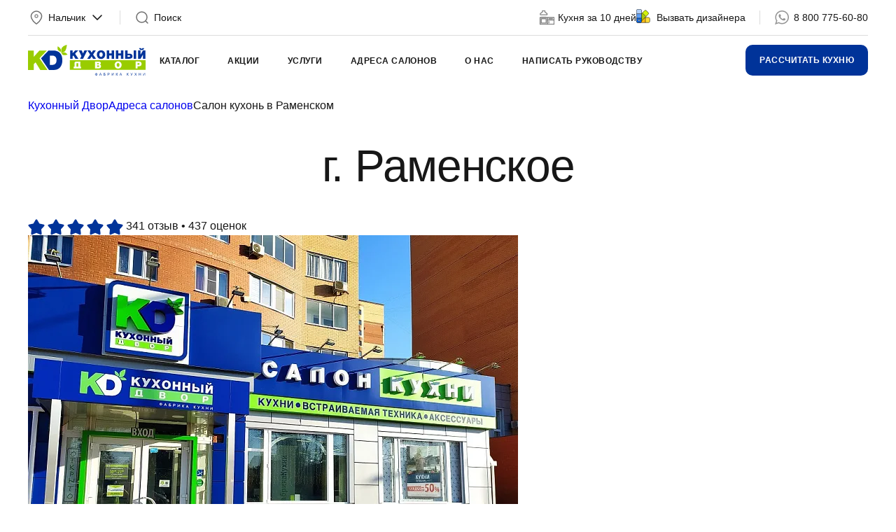

--- FILE ---
content_type: text/html; charset=UTF-8
request_url: https://nalchik.kuxni.net/salons/ramenskoe/
body_size: 30981
content:
<!DOCTYPE html><html lang="ru"><head><title>Салон кухонь в Раменском Нальчик</title><meta http-equiv="Content-Type" content="text/html; charset=utf-8"/><meta name="viewport" content="initial-scale=1, maximum-scale=1, user-scalable=no, width=device-width, height=device-height, shrink-to-fit=no"><meta http-equiv="X-UA-Compatible" content="ie=edge"><meta name="format-detection" content="telephone=no"><meta name="color-scheme" content="light"><style>a,body,div,form,header,html,img,li,nav,p,span,strong,ul,video{border:none;font:inherit;font-size:100%;margin:0;padding:0;vertical-align:baseline}html{box-sizing:border-box}*,:after,:before{box-sizing:inherit}header,main,nav{display:block}video{display:inline-block}body{margin:0}ul{list-style-type:none}a{background:0 0;text-decoration:none}button,input{line-height:normal}button::-moz-focus-inner,input::-moz-focus-inner{border:0;padding:0}img{display:block;max-width:100%;height:auto}input{margin:0;padding:0;-webkit-appearance:none;-moz-appearance:none;appearance:none}.wrapper{max-width:88.75rem;margin:0 auto;padding-left:40px;padding-right:40px}@media screen and (max-width:48rem){.wrapper{padding-left:34px;padding-right:34px}}@media screen and (max-width:30rem){.wrapper{padding-left:30px;padding-right:30px}}.container{margin-right:20px;margin-left:20px}@media screen and (max-width:30rem){.container{margin-right:10px;margin-left:10px}}.grid{display:grid;grid-template-columns:repeat(12,1fr);grid-gap:20px;gap:20px}.col-1{grid-column-end:span 1}.col-2{grid-column-end:span 2}.col-6{grid-column-end:span 6}.col-11{grid-column-end:span 11}.col-12{grid-column-end:span 12}@media (min-width:48rem){.col-md-3{grid-column-end:span 3}.col-md-10{grid-column-end:span 10}}@media (min-width:64rem){.col-lg-3{grid-column-end:span 3}}.mt-20{margin-top:20px}@media screen and (max-width:30rem){.mt-20{margin-top:15px}}.mt-30{margin-top:30px}@media screen and (max-width:30rem){.mt-30{margin-top:20px}}.mt-74{margin-top:75px}@media screen and (max-width:64rem){.mt-74{margin-top:60px}}@media screen and (max-width:30rem){.mt-74{margin-top:40px}}.ml-auto{margin-left:auto}.relative{position:relative}.overlay{position:fixed;left:0;top:200px;width:100%;height:100%;background:rgba(23,23,23,.4);z-index:5;opacity:0;visibility:hidden}.list-gray li{margin-top:15px;color:#707070}@media screen and (max-width:64rem){.list-gray li{margin-top:12px}}@media screen and (max-width:63.9375rem){.d-lgm-none{display:none!important}}@media screen and (min-width:1023px){.d-desktop-none{display:none!important}}@media screen and (max-width:30rem){.d-sm-none{display:none!important}}.fixed{position:fixed;top:0;left:0;width:100%;background-color:#fff;z-index:12}body{font-family:Inter,sans-serif;font-size:1rem;line-height:1.4;font-optical-sizing:auto;background:#fff;color:#171717;-webkit-font-smoothing:antialiased;-moz-osx-font-smoothing:grayscale;padding-top:120px}@media screen and (max-width:48rem){body{padding-top:70px}}@media screen and (max-width:30rem){body{font-size:.875rem;padding-bottom:40px}}.h2,.h3{font-family:Manrope,sans-serif;font-stretch:normal;font-style:normal;font-weight:500;letter-spacing:-1.28px}.h2{font-size:4rem;line-height:4rem}@media screen and (max-width:64rem){.h2{font-size:3rem;line-height:3rem}}@media screen and (max-width:30rem){.h2{font-size:1.75rem;line-height:1.75rem}}.h3{font-size:2.5rem;line-height:2.875rem}@media screen and (max-width:30rem){.h3{font-size:1.5rem;line-height:1.75rem}}.h4{font-size:2rem;line-height:2rem}@media screen and (max-width:30rem){.h4{font-size:1.375rem;line-height:1.625rem}}.text-right{text-align:right}.text-center{text-align:center}.text-gray{color:#707070}.text-caption{font-family:Manrope,sans-serif;font-size:12px;font-weight:700;text-transform:uppercase;letter-spacing:.48px}.align-middle{align-items:center}.icon{display:inline-block;width:1.5rem;height:1.5rem;vertical-align:middle;fill:currentcolor}.icon--black{filter:brightness(0%)}.btn{display:block;padding:0 20px;border-radius:10px;white-space:nowrap;font-family:Manrope,sans-serif;font-weight:700;border:0;text-transform:uppercase}.btn-big{height:44px;font-size:.75rem;letter-spacing:.48px;line-height:2.75rem}.btn-blue{color:#fff;background-color:#039}.btn-round{width:70px;height:70px;display:inline-flex;justify-content:center;padding:23px;border:0;border-radius:100px;color:#039;background-color:#fff;text-align:center}.btn-round--gray{color:initial;background-color:#f0f0f0}@media screen and (max-width:30rem){.btn-round{width:52px;height:52px;padding:13px}}.burger{position:relative;width:16px;height:16px;margin-top:5px;margin-left:15px}.burger .icon-left{position:absolute;top:6px;height:1.5px;width:8px;background-color:#171717}.burger .icon-left:before{content:"";position:absolute;top:-6px;width:8px;height:1.5px;background-color:#171717}.burger .icon-left:after{content:"";position:absolute;top:6px;width:8px;height:1.5px;background-color:#171717}.burger .icon-right{position:absolute;height:1.5px;width:8px;top:6px;left:8px;background-color:#171717}.burger .icon-right:before{content:"";position:absolute;top:-6px;width:8px;height:1.5px;background-color:#171717}.burger .icon-right:after{content:"";position:absolute;top:6px;width:8px;height:1.5px;background-color:#171717}.topmenu{display:flex;width:100%;margin-left:20px}@media screen and (max-width:48rem){.topmenu{margin-left:0;flex-direction:column}}.topmenu-submenu{position:absolute;left:0;width:100%;padding:40px 0;z-index:10;opacity:0;visibility:hidden}@media screen and (max-width:48rem){.topmenu-submenu{display:none;position:relative;padding:0;opacity:1;visibility:visible}}.topmenu-parent:after{content:"";position:absolute;left:0;top:110px;width:100%;height:250px;background:#fff;z-index:9;opacity:0;visibility:hidden}@media screen and (max-width:48rem){.topmenu-parent:after{display:none}.topmenu-parent a{display:flex;justify-content:space-between}}.topmenu-row{display:flex;flex-wrap:wrap;width:100%}.topmenu-row>li{width:25%;margin-bottom:15px}.topmenu-row>li a:not(.topmenu-subtitle){font-size:1rem;font-family:Inter,sans-serif;font-weight:400}@media screen and (max-width:48rem){.topmenu-row>li a:not(.topmenu-subtitle){font-size:.875rem}}.topmenu-row>li>ul li{margin-top:15px}@media screen and (max-width:48rem){.topmenu-row{flex-direction:column;padding:0;margin-left:20px;width:auto}.topmenu-row>li{width:100%;margin-top:15px;margin-bottom:0}.topmenu-row a{font-size:.875rem}.topmenu-row ul{display:none;margin-left:20px}}.topmenu-subtitle{font-size:1.5rem;font-family:Manrope,sans-serif;font-weight:500;color:#171717}@media screen and (max-width:48rem){.topmenu-subtitle{display:flex;justify-content:space-between}}.topmenu>li{margin-right:40px}.topmenu>li>a{font-family:Manrope,sans-serif;font-weight:700;font-size:.75rem;letter-spacing:.48px;text-transform:uppercase}@media screen and (max-width:48rem){.topmenu>li>a{font-size:1.375rem;font-weight:500;letter-spacing:-.44px;text-transform:none}}@media screen and (max-width:64rem){.topmenu>li{margin-right:20px}}@media screen and (max-width:48rem){.topmenu>li{margin-top:20px;margin-right:0}}.topmenu a{color:#171717}@media screen and (max-width:48rem){.topmenu-parent>a:after,.topmenu-subtitle:after{content:"";display:block;width:24px;height:24px;margin-right:-8px;background-image:url("data:image/svg+xml,%3Csvg width='20' height='20' viewBox='0 0 20 20' fill='none' xmlns='http://www.w3.org/2000/svg'%3E%3Cpath d='m5 7.5 5 5 5-5' stroke='%23171717' stroke-width='1.5' stroke-linecap='round' stroke-linejoin='round'/%3E%3C/svg%3E%0A")}.topmenu-parent>a:after{margin-top:7px}}.main-video{position:relative;font-size:0}@media screen and (max-width:64rem){.main-video{margin-top:0}}.main-video video{border-radius:20px;width:100%;height:70vh;min-height:600px;-o-object-fit:cover;object-fit:cover;-o-object-position:center;object-position:center}@media screen and (max-width:64rem){.main-video video{height:480px;min-height:480px}}@media screen and (max-width:30rem){.main-video video{height:225px;min-height:225px}}.main-video-text{position:absolute;bottom:40px;left:50%;width:670px;transform:translate(-50%);color:#fff;font-family:Manrope,sans-serif;font-size:1.5rem;font-weight:500;text-align:center;line-height:1}@media screen and (max-width:64rem){.main-video-text{font-size:1.25rem}}@media screen and (max-width:48rem){.main-video-text{width:90%}}@media screen and (max-width:30rem){.main-video-text{font-size:.75rem;bottom:20px}}.main-video-text strong{display:block;margin-bottom:30px;font-size:5rem;letter-spacing:-1.6px}@media screen and (max-width:64rem){.main-video-text strong{font-size:3.75rem}}@media screen and (max-width:48rem){.main-video-text strong{font-size:3rem}}@media screen and (max-width:30rem){.main-video-text strong{margin-bottom:10px;font-size:2rem;line-height:2.25rem;letter-spacing:-.64px}}.main-video-btn{position:absolute;right:20px;bottom:20px}.main-video-btn .icon-pause{display:none}.glide *{box-sizing:inherit}.popup{position:fixed;left:0;top:0;width:100%;height:0;opacity:0;background-color:#fff;visibility:hidden;z-index:-1}.search-form__input{width:100%;height:52px;font-size:16px;padding:0 50px;border-radius:10px;border:solid 1px #039;background-color:#fff}@media screen and (max-width:30rem){.search-form__input{font-size:14px;padding-left:20px;height:44px}}.search-form__btn{width:100%;height:52px;font-size:12px;line-height:52px;text-transform:uppercase}.search-form__icon{position:absolute;left:20px;top:14px}@media screen and (max-width:30rem){.search-form__icon{left:auto;right:20px;top:9px}}.mobile-panel{position:fixed;display:none;align-items:center;left:0;bottom:0;width:100%;height:60px;z-index:10;background-color:#f0f0f0}.mobile-panel__item{width:25%;text-align:center}.mobile-panel__item a{font-size:.75rem;color:#959595}@media screen and (max-width:30rem){.mobile-panel{display:flex}}.mobile-menu{position:fixed;left:0;top:50px;width:100%;height:0;opacity:0;background-color:#fff;visibility:hidden;z-index:-1}.mobile-menu-wrapper{display:flex;min-height:100%;flex-direction:column}.mobile-menu-container{flex:1}.mobile-menu-toolbar{display:flex;align-items:center;border:1px solid #dcdcdc;padding:10px;border-radius:10px;text-align:center}.mobile-menu-toolbar a{width:50%;color:#171717}.mobile-menu-toolbar a:first-child{border-right:1px solid #dcdcdc}.mobile-menu-links{height:120px;margin:20px 0}.mobile-menu-links a:not(.btn){color:#171717}.header-toolbar{display:flex;align-items:center;flex-wrap:nowrap;justify-content:space-between;padding:13px 0;border-bottom:1px solid #dcdcdc}@media screen and (max-width:63.9375rem){.header-toolbar{display:none}}.header-col{display:flex;align-items:center;flex-wrap:nowrap;font-size:.875rem}.header-city span,.header-search span{margin:0 5px}.header-logo img{max-width:168px}@media screen and (max-width:30rem){.header-logo img{max-width:135px}}.header-vl{width:1px;height:20px;margin:0 20px;background-color:#dcdcdc}.header-search{width:100%}.header-call,.header-designer{white-space:nowrap}.header-call a,.header-designer a{margin-left:5px;color:#171717;text-decoration:none}.header-nav{display:flex;align-items:center;flex-wrap:nowrap;justify-content:space-between;padding:13px 0}.header-nav-icon{display:flex;margin-right:20px}.header-nav-icon a{margin-left:15px;color:#171717}@media screen and (max-width:63.9375rem){.header-nav-icon{margin-right:0}}.header-menu{width:100%}@media screen and (max-width:63.9375rem){.header-menu{display:none}}select.multiple-select,select.form__select{display:none;visibility:hidden;}</style><script type="text/javascript" data-pagespeed-no-defer>(function(){function d(b){var a=window;if(a.addEventListener)a.addEventListener("load",b,!1);else if(a.attachEvent)a.attachEvent("onload",b);else{var c=a.onload;a.onload=function(){b.call(this);c&&c.call(this)}}}var p=Date.now||function(){return+new Date};window.pagespeed=window.pagespeed||{};var q=window.pagespeed;function r(){this.a=!0}r.prototype.c=function(b){b=parseInt(b.substring(0,b.indexOf(" ")),10);return!isNaN(b)&&b<=p()};r.prototype.hasExpired=r.prototype.c;r.prototype.b=function(b){return b.substring(b.indexOf(" ",b.indexOf(" ")+1)+1)};r.prototype.getData=r.prototype.b;r.prototype.f=function(b){var a=document.getElementsByTagName("script"),a=a[a.length-1];a.parentNode.replaceChild(b,a)};r.prototype.replaceLastScript=r.prototype.f;
r.prototype.g=function(b){var a=window.localStorage.getItem("pagespeed_lsc_url:"+b),c=document.createElement(a?"style":"link");a&&!this.c(a)?(c.type="text/css",c.appendChild(document.createTextNode(this.b(a)))):(c.rel="stylesheet",c.href=b,this.a=!0);this.f(c)};r.prototype.inlineCss=r.prototype.g;
r.prototype.h=function(b,a){var c=window.localStorage.getItem("pagespeed_lsc_url:"+b+" pagespeed_lsc_hash:"+a),f=document.createElement("img");c&&!this.c(c)?f.src=this.b(c):(f.src=b,this.a=!0);for(var c=2,k=arguments.length;c<k;++c){var g=arguments[c].indexOf("=");f.setAttribute(arguments[c].substring(0,g),arguments[c].substring(g+1))}this.f(f)};r.prototype.inlineImg=r.prototype.h;
function t(b,a,c,f){a=document.getElementsByTagName(a);for(var k=0,g=a.length;k<g;++k){var e=a[k],m=e.getAttribute("data-pagespeed-lsc-hash"),h=e.getAttribute("data-pagespeed-lsc-url");if(m&&h){h="pagespeed_lsc_url:"+h;c&&(h+=" pagespeed_lsc_hash:"+m);var l=e.getAttribute("data-pagespeed-lsc-expiry"),l=l?(new Date(l)).getTime():"",e=f(e);if(!e){var n=window.localStorage.getItem(h);n&&(e=b.b(n))}e&&(window.localStorage.setItem(h,l+" "+m+" "+e),b.a=!0)}}}
function u(b){t(b,"img",!0,function(a){return a.src});t(b,"style",!1,function(a){return a.firstChild?a.firstChild.nodeValue:null})}
q.i=function(){if(window.localStorage){var b=new r;q.localStorageCache=b;d(function(){u(b)});d(function(){if(b.a){for(var a=[],c=[],f=0,k=p(),g=0,e=window.localStorage.length;g<e;++g){var m=window.localStorage.key(g);if(!m.indexOf("pagespeed_lsc_url:")){var h=window.localStorage.getItem(m),l=h.indexOf(" "),n=parseInt(h.substring(0,l),10);if(!isNaN(n))if(n<=k){a.push(m);continue}else if(n<f||!f)f=n;c.push(h.substring(l+1,h.indexOf(" ",l+1)))}}k="";f&&(k="; expires="+(new Date(f)).toUTCString());document.cookie=
"_GPSLSC="+c.join("!")+k;g=0;for(e=a.length;g<e;++g)window.localStorage.removeItem(a[g]);b.a=!1}})}};q.localStorageCacheInit=q.i;})();
pagespeed.localStorageCacheInit();</script><link rel="stylesheet" href="/local/templates/kd/assets/app.css?1759229918101838" data-pagespeed-lsc-url="https://nalchik.kuxni.net/local/templates/kd/assets/app.css?1759229918101838"><link rel="stylesheet" href="/local/templates/kd/assets/custom.css?17627823271102" data-pagespeed-lsc-url="https://nalchik.kuxni.net/local/templates/kd/assets/custom.css?17627823271102"><link rel="icon" href="/local/templates/kd/assets/favicon.ico" sizes="any" data-pagespeed-lsc-url="https://nalchik.kuxni.net/local/templates/kd/assets/favicon.ico"><meta name="keywords" content="салон кухни раменское"/><meta name="description" content="Салон кухонь в г. Раменское по адресу ул. Дергаевская, д. 34. Мебельная фабрика «Кухонный двор»."/><style>
.kd-spoiler h1 {
	font-size: 27px;
	font-weight: bold;
	color: #333;
	text-align: left !important;
}
.kd-spoiler h2, .kd-spoiler h3 {
	font-size: 22px;
	line-height: 28px;
	color: #333;
	text-align: left !important;
}
.kd-spoiler a {
	color: #039;
}
.kd-spoiler img {
	margin: 20px 20px 20px 0 !important;
}
.kd-spoiler img[align="right"] {
	margin: 20px 0 20px 20px !important;
}
.kd-spoiler-hidden {
	clear: left;
}
.iblock_desc_read_more_toggle_down {
	color: #039;
	text-decoration: underline;
	cursor: pointer;
}
.iblock_desc_read_more_toggle_up {
  display: none;
}
</style><style>
.form__file {
	display: none;
}
</style><link rel="stylesheet" href="https://cdn.envybox.io/widget/cbk.css"></head><body><div class="overlay"></div><div class="fixed" id="fixed"><div class="wrapper"><header class="header" data-module="header"><div class="header-toolbar"><div class="header-col header-city js-popup" data-target="location" data-fetch="/ajax/kd/?p=city"><svg class="icon icon-location text-gray" aria-hidden="true" focusable="false"><use xmlns:xlink="http://www.w3.org/1999/xlink" xlink:href="#icon-location"></use></svg> <span>Нальчик</span><svg class="icon icon-down" aria-hidden="true" focusable="false"><use xmlns:xlink="http://www.w3.org/1999/xlink" xlink:href="#icon-down"></use></svg></div><div class="header-vl"></div><div class="header-col header-search js-popup" data-target="search"><svg class="icon icon-search text-gray" aria-hidden="true" focusable="false"><use xmlns:xlink="http://www.w3.org/1999/xlink" xlink:href="#icon-search"></use></svg> <span>Поиск</span></div><div class="header-col header-designer mr-20"><svg class="icon icon-designer text-gray" aria-hidden="true" focusable="false" style="width:21px;"><use xmlns:xlink="http://www.w3.org/1999/xlink" xlink:href="#icon-mk"></use></svg> <a href="https://kuxnishop.net/" target="_blank">Кухня за 10 дней</a></div><div class="header-col header-designer"><svg class="icon icon-designer text-gray" aria-hidden="true" focusable="false"><use xmlns:xlink="http://www.w3.org/1999/xlink" xlink:href="#icon-palete"></use></svg> <a href="/uslugi/vyzvat-dizaynera-na-dom/">Вызвать дизайнера</a></div><div class="header-vl"></div><div class="header-col header-call calltouch_phone_1 js-phone"><svg class="icon icon-whatsapp" aria-hidden="true" focusable="false"><use xmlns:xlink="http://www.w3.org/1999/xlink" xlink:href="#icon-whatsapp"></use></svg> <a href="tel:+78662773507">+7 (8662) 77-35-07</a></div></div><div class="header-nav"><div class="header-logo"><a href="/"><img src="/local/templates/kd/assets/logo.svg" alt="Кухонный двор" data-pagespeed-lsc-url="https://nalchik.kuxni.net/local/templates/kd/assets/logo.svg"/></a></div><nav class="header-menu"><ul class="topmenu" id="topmenu" data-module="menu"><li class="topmenu-parent"><a href="/catalog/">Каталог</a><div class="topmenu-submenu"><ul class="wrapper topmenu-row"><li><a href="/catalog/kuhni/" class="topmenu-subtitle is-parent">
Кухни </a><ul><li><a href="/catalog/kuhni/modern/">
Современные кухни </a></li><li><a href="/catalog/kuhni/classic/">
Неоклассика </a></li><li><a href="/catalog/kuhni/exclusive/">
Портфолио </a></li></ul></li> <li><a href="/catalog/korpusnaya_mebel/" class="topmenu-subtitle is-parent">
Корпусная мебель </a><ul><li><a href="/catalog/korpusnaya_mebel/gostinnaya/">
Мебель для гостиной </a></li></ul></li> <li><a href="/catalog/sale/" class="topmenu-subtitle">
Распродажа </a></li><li><a href="/catalog/komplekt/" class="topmenu-subtitle is-parent">
Комплектующие </a><ul><li><a href="/catalog/komplekt/stoleshnitsy/">
Столешницы </a></li><li><a href="/catalog/komplekt/vstraivaemaya_tehnika_diler/">
Встраиваемая техника </a></li></ul></li></ul></div></li> <li><a href="/stocks/">Акции</a></li><li class="topmenu-parent"><a href="/uslugi-dealer/">Услуги</a><div class="topmenu-submenu"><ul class="wrapper topmenu-row"><li><a href="/uslugi/vyzvat-dizaynera/">
Вызвать дизайнера на дом </a></li><li><a href="/uslugi/vyzvat-dizaynera-na-dom/">
Вызвать дизайнера на дом </a></li><li><a href="/uslugi/ustanovka-dealer/">
Установка </a></li><li><a href="/uslugi/zayavka-na-raschet/">
Заявка на расчет </a></li><li><a href="/uslugi/zamer-pomeshcheniy-dealer/">
Замер помещения кухни </a></li><li><a href="/uslugi/dostavka-dealer/">
Доставка </a></li></ul></div></li> <li><a href="/salons/">Адреса салонов</a></li><li class="topmenu-parent"><a href="/about/">О нас</a><div class="topmenu-submenu"><ul class="wrapper topmenu-row"><li><a href="/about/index.php">
О бренде </a></li><li><a href="/about/nagrady/">
Награды </a></li><li><a href="/about/vopros-otvet/">
Вопрос-ответ </a></li><li><a href="/video/">
КД в ТВ-проектах </a></li><li><a href="/about/vacancy-dealer/">
Вакансии </a></li><li><a href="/about/factory/">
Фабрика </a></li><li><a href="/about/sertifikaty/">
Сертификаты </a></li><li><a href="/about/poleznie_soveti/">
Полезные советы </a></li><li><a href="/about/reviews/">
Отзывы </a></li><li><a href="/uslugi/arkhitektoram-i-dizayneram/">
Дизайнерам </a></li><li><a href="/news/">
Новости </a></li><li><a href="/about/zvezdnyivibor/">
Звездный выбор </a></li><li><a href="/about/kdecolife/">
ЭКО-ЛАЙФ </a></li><li><a href="/video-reviews/">
Видеоотзывы </a></li><li><a href="/franchayzing/">
Франчайзинг </a></li></ul></div></li> <li><a href="/contacts/">Написать руководству</a></li></ul></nav><div class="header-col"><div class="header-nav-icon"><a href="javascript:;" class="d-desktop-none js-popup" data-target="location" data-fetch="/ajax/kd/?p=city"><svg class="icon icon-location icon--black" aria-hidden="true" focusable="false"><use xmlns:xlink="http://www.w3.org/1999/xlink" xlink:href="#icon-location"></use></svg></a><a href="javascript:;" class="d-desktop-none js-popup" data-target="search"><svg class="icon icon-search" aria-hidden="true" focusable="false"><use xmlns:xlink="http://www.w3.org/1999/xlink" xlink:href="#icon-search"></use></svg></a><div class="d-desktop-none burger" id="burger-menu"><div class="icon-left"></div><div class="icon-right"></div></div></div><a href="javascript:;" class="btn btn-big btn-blue d-lgm-none js-popup" data-target="order">
Рассчитать кухню
</a></div></div></header></div></div><main class="main"><div class="wrapper mt-20"><div class="breadcrumbs" itemprop="http://schema.org/breadcrumb" itemscope="" itemtype="http://schema.org/BreadcrumbList"><a href="/" itemprop="item" class="breadcrumbs__item"><span itemprop="name">Кухонный Двор</span><meta itemprop="position" content="0"></a><a href="/salons/" itemprop="item" class="breadcrumbs__item"><span itemprop="name">Адреса салонов</span><meta itemprop="position" content="1"></a><span class="breadcrumbs__item">Салон кухонь в Раменском</span></div>	</div><div class="wrapper"><h1 class="h2 text-center mt-40">г. Раменское </h1><div class="stars stars--small align-center mt-20"><svg class="icon icon-star" aria-hidden="true" focusable="false"><use xmlns:xlink="http://www.w3.org/1999/xlink" xlink:href="#icon-star"></use></svg> <svg class="icon icon-star" aria-hidden="true" focusable="false"><use xmlns:xlink="http://www.w3.org/1999/xlink" xlink:href="#icon-star"></use></svg> <svg class="icon icon-star" aria-hidden="true" focusable="false"><use xmlns:xlink="http://www.w3.org/1999/xlink" xlink:href="#icon-star"></use></svg> <svg class="icon icon-star" aria-hidden="true" focusable="false"><use xmlns:xlink="http://www.w3.org/1999/xlink" xlink:href="#icon-star"></use></svg> <svg class="icon icon-star" aria-hidden="true" focusable="false"><use xmlns:xlink="http://www.w3.org/1999/xlink" xlink:href="#icon-star"></use></svg> <span class="stars-count">341 отзыв • 437 оценок</span></div></div><div class="wrapper mt-40"><div class="grid shop shop--detail"><div class="col-12 col-lg-6 shop-slider"><div class="glide slider-1" data-module="slider"><div class="glide__track" data-glide-el="track"><ul class="glide__slides gallery"><li class="glide__slide"><a href="/upload/iblock/3ac/q1aomjh801406t3fp3u3vtdvcc0x47vf/Раменский.jpg"><img src="/upload/resize_cache/iblock/3ac/q1aomjh801406t3fp3u3vtdvcc0x47vf/700_580_2/Раменский.jpg" class="lazyload br-20" alt="г. Раменское "/></a></li><li class="glide__slide"><a href="/upload/iblock/3ba/bkwilqakjq4htmudz6tmiytk61gksytk/f43c95a8b9120b1d2dfc76af75d1f8e7.jpg"><img src="/upload/resize_cache/iblock/3ba/bkwilqakjq4htmudz6tmiytk61gksytk/700_580_2/f43c95a8b9120b1d2dfc76af75d1f8e7.jpg" class="lazyload br-20" alt="г. Раменское " data-pagespeed-lsc-url="https://nalchik.kuxni.net/upload/resize_cache/iblock/3ba/bkwilqakjq4htmudz6tmiytk61gksytk/700_580_2/f43c95a8b9120b1d2dfc76af75d1f8e7.jpg"/></a></li><li class="glide__slide"><a href="/upload/iblock/fbd/9gp7e7v23ykzkdmqlw918tx0u73emt73/IMG_20210808_131050.jpg"><img src="/upload/resize_cache/iblock/fbd/9gp7e7v23ykzkdmqlw918tx0u73emt73/700_580_2/IMG_20210808_131050.jpg" class="lazyload br-20" alt="г. Раменское " data-pagespeed-lsc-url="https://nalchik.kuxni.net/upload/resize_cache/iblock/fbd/9gp7e7v23ykzkdmqlw918tx0u73emt73/700_580_2/IMG_20210808_131050.jpg"/></a></li></ul></div><div class="glide__arrows glide__arrows--50" data-glide-el="controls"><button class="glide__arrow btn-round" data-glide-dir="<"><svg class="icon icon-prev" aria-hidden="true" focusable="false"><use xmlns:xlink="http://www.w3.org/1999/xlink" xlink:href="#icon-prev"></use></svg></button><button class="glide__arrow btn-round" data-glide-dir=">"><svg class="icon icon-next" aria-hidden="true" focusable="false"><use xmlns:xlink="http://www.w3.org/1999/xlink" xlink:href="#icon-next"></use></svg></button></div><div class="glide__bullets glide__bullets--absolute" data-glide-el="controls[nav]"><button class="glide__bullet" data-glide-dir="=0"></button><button class="glide__bullet" data-glide-dir="=1"></button><button class="glide__bullet" data-glide-dir="=2"></button></div></div></div><div class="col-12 col-lg-6 shop-block"><div class="grid h-100 h-md-auto"><div class="col-12"><div class="h4 mt-20 mt-md-0">г. Раменское, ул. Дергаевская, д. 34</div></div><div class="col-12"><div class="shop-caption">Адрес</div>
г. Раменское, ул. Дергаевская, д. 34 </div><div class="col-12 col-md-6"><div class="shop-caption">Режим работы</div>
Ежедневно с 10:00 до 20:00 ч. </div><div class="col-12 col-md-6"><div class="shop-caption">Телефон</div>
+7 (495) 500-04-04 </div><div class="col-12 col-md-6 align-end"><a href="javascript:;" class="btn btn-blue btn-xxl w-100 js-popup" data-target="visit">Записаться на визит</a></div><div class="col-12 col-md-6 align-end"><a href="https://yandex.ru/maps/?rtext=~55.580954,38.2437706" target="_blank" class="btn btn-border btn-xxl w-100" onclick="ym(16221556,'reachGoal','click-build-route');">Построить маршрут</a></div></div></div></div></div><div class="container relative mt-75" id="map-container" data-module="map"><div class="main-map" id="shops-map"></div></div><div class="wrapper mt-74"><div class="h2">Образцы в салоне</div><div class="grid mt-40"><div class="col-12 col-lg-8 pb-40"><div class="grid"><div class="col-12 col-md-6"><a href="/catalog/sale/kukhnya-oskar-g-ramenskoe/"><img src="/upload/resize_cache/iblock/bef/4nr6zyv4kze69si0pr8iou82gub7knuo/460_410_2/a74994191103c46f0eea6993fe3d5c7965a5da37.jpg" class="lazyload br-20" alt="Кухня Оскар / г.Раменское" data-pagespeed-lsc-url="https://nalchik.kuxni.net/upload/resize_cache/iblock/bef/4nr6zyv4kze69si0pr8iou82gub7knuo/460_410_2/a74994191103c46f0eea6993fe3d5c7965a5da37.jpg"/></a><div class="h6 mt-20"><a href="/catalog/sale/kukhnya-oskar-g-ramenskoe/">Кухня Оскар / г.Раменское</a></div><div class="fw-500 mt-20">
от 256 817 ₽ <div class="tooltip"><svg class="icon icon-info" aria-hidden="true" focusable="false"><use xmlns:xlink="http://www.w3.org/1999/xlink" xlink:href="#icon-info"></use></svg><div class="tooltip-box"><div class="h6">Базовая комплектация</div><img src="/assets/tooltip.jpg" class="mt-10" data-pagespeed-lsc-url="https://nalchik.kuxni.net/assets/tooltip.jpg"/><div class="mt-10">
Обращаем Ваше внимание, что цена за погонный метр включает в себя: фасады выбранной категории, влагостойкую столешницу HPL (Германия) высокой прочности, корпуса ЛДСП Egger (Германия) с кромкой ABS, ящики с доводчиками , петли с доводчиками, ручки, алюминиевый поддон в стол под мойку, сушка (Италия), цоколь Volpato (Италия). Из расчета в размере 2400 мм.
</div></div></div></div></div><div class="col-12 col-md-6"><a href="/catalog/sale/kukhnya-mondriana-bl-g-ramenskoe/"><img src="/upload/resize_cache/iblock/85f/hx1rgunva88edqlmzb346s5vi7j7yvz2/460_410_2/d9e529e9f32eda0f329b62fdf2ed74fcea4d1bf1.jpg" class="lazyload br-20" alt="Кухня Мондриана BL / г.Раменское" data-pagespeed-lsc-url="https://nalchik.kuxni.net/upload/resize_cache/iblock/85f/hx1rgunva88edqlmzb346s5vi7j7yvz2/460_410_2/d9e529e9f32eda0f329b62fdf2ed74fcea4d1bf1.jpg"/></a><div class="h6 mt-20"><a href="/catalog/sale/kukhnya-mondriana-bl-g-ramenskoe/">Кухня Мондриана BL / г.Раменское</a></div><div class="fw-500 mt-20">
от 150 059 ₽ <div class="tooltip"><svg class="icon icon-info" aria-hidden="true" focusable="false"><use xmlns:xlink="http://www.w3.org/1999/xlink" xlink:href="#icon-info"></use></svg><div class="tooltip-box"><div class="h6">Базовая комплектация</div><img src="/assets/tooltip.jpg" class="mt-10" data-pagespeed-lsc-url="https://nalchik.kuxni.net/assets/tooltip.jpg"/><div class="mt-10">
Обращаем Ваше внимание, что цена за погонный метр включает в себя: фасады выбранной категории, влагостойкую столешницу HPL (Германия) высокой прочности, корпуса ЛДСП Egger (Германия) с кромкой ABS, ящики с доводчиками , петли с доводчиками, ручки, алюминиевый поддон в стол под мойку, сушка (Италия), цоколь Volpato (Италия). Из расчета в размере 2400 мм.
</div></div></div></div></div><div class="col-12 col-md-6"><a href="/catalog/sale/kukhnya-ayvori-g-ramenskoe/"><img src="/upload/resize_cache/iblock/374/e937ss3mjfng94234bauntf2c4581j6z/460_410_2/IMG20250527155200-min.jpg" class="lazyload br-20" alt="Кухня Айвори / г.Раменское" data-pagespeed-lsc-url="https://nalchik.kuxni.net/upload/resize_cache/iblock/374/e937ss3mjfng94234bauntf2c4581j6z/460_410_2/IMG20250527155200-min.jpg"/></a><div class="h6 mt-20"><a href="/catalog/sale/kukhnya-ayvori-g-ramenskoe/">Кухня Айвори / г.Раменское</a></div><div class="fw-500 mt-20">
от 249 723 ₽ <div class="tooltip"><svg class="icon icon-info" aria-hidden="true" focusable="false"><use xmlns:xlink="http://www.w3.org/1999/xlink" xlink:href="#icon-info"></use></svg><div class="tooltip-box"><div class="h6">Базовая комплектация</div><img src="/assets/tooltip.jpg" class="mt-10" data-pagespeed-lsc-url="https://nalchik.kuxni.net/assets/tooltip.jpg"/><div class="mt-10">
Обращаем Ваше внимание, что цена за погонный метр включает в себя: фасады выбранной категории, влагостойкую столешницу HPL (Германия) высокой прочности, корпуса ЛДСП Egger (Германия) с кромкой ABS, ящики с доводчиками , петли с доводчиками, ручки, алюминиевый поддон в стол под мойку, сушка (Италия), цоколь Volpato (Италия). Из расчета в размере 2400 мм.
</div></div></div></div></div><div class="col-12 col-md-6"><a href="/catalog/kuhni/classic/kukhnya-leya/"><img src="/upload/resize_cache/iblock/41c/7nzoowa73wjt2si0kyyxjhu4ng87xztc/460_410_2/leya7.jpg" class="lazyload br-20" alt="Кухня Лея" data-pagespeed-lsc-url="https://nalchik.kuxni.net/upload/resize_cache/iblock/41c/7nzoowa73wjt2si0kyyxjhu4ng87xztc/460_410_2/leya7.jpg"/></a><div class="h6 mt-20"><a href="/catalog/kuhni/classic/kukhnya-leya/">Кухня Лея</a></div><div class="fw-500 mt-20">
от 56 234 ₽ <div class="tooltip"><svg class="icon icon-info" aria-hidden="true" focusable="false"><use xmlns:xlink="http://www.w3.org/1999/xlink" xlink:href="#icon-info"></use></svg><div class="tooltip-box"><div class="h6">Базовая комплектация</div><img src="/assets/tooltip.jpg" class="mt-10" data-pagespeed-lsc-url="https://nalchik.kuxni.net/assets/tooltip.jpg"/><div class="mt-10">
Обращаем Ваше внимание, что цена за погонный метр включает в себя: фасады выбранной категории, влагостойкую столешницу HPL (Германия) высокой прочности, корпуса ЛДСП Egger (Германия) с кромкой ABS, ящики с доводчиками , петли с доводчиками, ручки, алюминиевый поддон в стол под мойку, сушка (Италия), цоколь Volpato (Италия). Из расчета в размере 2400 мм.
</div></div></div></div></div></div></div><div class="col-4 d-md-none"><div style="width:100%;height:100%;overflow:hidden;position:relative;"><iframe style="width:100%;height:100%;border:1px solid #e6e6e6;border-radius:8px;box-sizing:border-box" src="https://yandex.ru/maps-reviews-widget/1497704417?comments"></iframe></div></div></div><div class="grid"><div class="col-12 col-lg-8"><div class="pagination grid pt-20"><div class="col-3 col-md-2"><div class="btn-round btn-round--border"><svg class="icon icon-prev" aria-hidden="true" focusable="false"><use xmlns:xlink="http://www.w3.org/1999/xlink" xlink:href="#icon-prev"></use></svg></div></div><div class="col-8 pagination__items d-md-none"><span class="btn-round btn-round--active">1</span><a href="/salons/ramenskoe/?PAGEN_2=2" class="btn-round">2</a><a href="/salons/ramenskoe/?PAGEN_2=3" class="btn-round">3</a><a href="/salons/ramenskoe/?PAGEN_2=4" class="btn-round">4</a><a href="/salons/ramenskoe/?PAGEN_2=5" class="btn-round">5</a></div><div class="col-6 col-md-8 pagination__mobile"><span>1</span>&nbsp;/ 5 </div><div class="col-3 col-md-2 text-right"><a href="/salons/ramenskoe/?PAGEN_2=2" class="btn-round btn-round--border"><svg class="icon icon-next" aria-hidden="true" focusable="false"><use xmlns:xlink="http://www.w3.org/1999/xlink" xlink:href="#icon-next"></use></svg></a></div></div> </div><div class="col-12 d-desktop-none mt-40"><div style="width:100%;height:800px;overflow:hidden;position:relative;"><iframe style="width:100%;height:100%;border:1px solid #e6e6e6;border-radius:8px;box-sizing:border-box" src="https://yandex.ru/maps-reviews-widget/1497704417?comments"></iframe></div></div></div></div><div class="wrapper mt-74"><div class="h2 text-center">Услуги в салоне</div><div class="bt mt-40" data-module="services"><div class="services js-services"><div class="h6 text-black">Видеорасчёт</div><div class="services-content text-body"><p>Бесплатная онлайн-консультация и индивидуальный дизайн-проект — не выходя из дома!<br/>
Наш дизайнер покажет модели, подберёт материалы и фурнитуру, рассчитает стоимость прямо в Zoom. Удобно. Быстро. Точно.</p><a href="javascript:;" class="btn btn-border btn-xxl mt-30 js-popup" data-target="video-order">Оставить заявку</a></div></div></div></div><div class="wrapper mt-74"><div class="h2 text-center">Акции и скидки</div><div class="grid mt-40"><div class="col-12 col-md-6 col-lg-4" data-href><a href="/stocks/mega-chernye-pyatnitsy/?erid=2SDnjdnwDGs" class="relative"><span class="label-red">14.11-18.11</span><img src="/upload/iblock/4ef/eae8ynng61xjlqzvoav84wuwgtxkuokq/%D0%9C%D0%B5%D0%B3%D0%B0%20%D0%A7%D0%B5%D1%80%D0%BD%D1%8B%D0%B5%20%D0%9F%D1%8F%D1%82%D0%BD%D0%B8%D1%86%D1%8B-02.jpg" class="lazyload br-20" alt="Мега Черные пятницы!" data-pagespeed-lsc-url="https://nalchik.kuxni.net/upload/iblock/4ef/eae8ynng61xjlqzvoav84wuwgtxkuokq/%D0%9C%D0%B5%D0%B3%D0%B0%20%D0%A7%D0%B5%D1%80%D0%BD%D1%8B%D0%B5%20%D0%9F%D1%8F%D1%82%D0%BD%D0%B8%D1%86%D1%8B-02.jpg"/></a><div class="h6 mt-20"><a href="/stocks/mega-chernye-pyatnitsy/">Мега Черные пятницы!</a></div></div><div class="col-12 col-md-6 col-lg-4" data-href><a href="/stocks/skidka-30-na-raspashnye-shkafy/?erid=2SDnjcrh245" class="relative"><span class="label-red">06.11-30.11</span><img src="/upload/resize_cache/iblock/8fd/gji152kvwedftfre0mhbz4e1djcav5tq/460_410_2/444.webp" class="lazyload br-20" alt="Скидка 30% на распашные шкафы" data-pagespeed-lsc-url="https://nalchik.kuxni.net/upload/resize_cache/iblock/8fd/gji152kvwedftfre0mhbz4e1djcav5tq/460_410_2/444.webp"/></a><div class="h6 mt-20"><a href="/stocks/skidka-30-na-raspashnye-shkafy/">Скидка 30% на распашные шкафы</a></div></div><div class="col-12 col-md-6 col-lg-4" data-href><a href="/stocks/bolshe-tekhniki-korting2S/?erid=2SDnjd6tr2b" class="relative"><span class="label-red">01.11-30.11</span><img src="/upload/resize_cache/iblock/385/llu8eqxj05r0zdkzt3a3llx39nqwthn0/460_410_2/korting1.jpg" class="lazyload br-20" alt="Больше техники Korting!" data-pagespeed-lsc-url="https://nalchik.kuxni.net/upload/resize_cache/iblock/385/llu8eqxj05r0zdkzt3a3llx39nqwthn0/460_410_2/korting1.jpg"/></a><div class="h6 mt-20"><a href="/stocks/bolshe-tekhniki-korting2S/">Больше техники Korting!</a></div></div><div class="col-12 col-md-6 col-lg-4" data-href><a href="/stocks/tekhnika-v-rd-v-podarok/?erid=2SDnjd4MTRY" class="relative"><span class="label-red">01.11-30.11</span><img src="/upload/iblock/728/fqc4hqz0bhaisudcsxbiugp2h1rfi8g6/vard1.jpg" class="lazyload br-20" alt="Техника VÄRD в подарок!" data-pagespeed-lsc-url="https://nalchik.kuxni.net/upload/iblock/728/fqc4hqz0bhaisudcsxbiugp2h1rfi8g6/vard1.jpg"/></a><div class="h6 mt-20"><a href="/stocks/tekhnika-v-rd-v-podarok/">Техника VÄRD в подарок!</a></div></div><div class="col-12 col-md-6 col-lg-4" data-href><a href="/stocks/skidki-na-tekhniku-krona/?erid=2SDnjcUUtEZ" class="relative"><span class="label-red">02.10-30.11</span><img src="/upload/iblock/2df/mqd8pb0skhfyz5s32hubo43jgmooewtj/%D0%9A%D0%BE%D1%80%D0%BE%D0%BB%D0%B5%D0%B2%D1%81%D0%BA%D0%B8%D0%B5-%D0%BF%D0%BE%D0%B4%D0%B0%D1%80%D0%BA%D0%B8-%D0%BE%D1%82-KRONA%21--1.webp" class="lazyload br-20" alt="Скидки на технику KRONA!" data-pagespeed-lsc-url="https://nalchik.kuxni.net/upload/iblock/2df/mqd8pb0skhfyz5s32hubo43jgmooewtj/%D0%9A%D0%BE%D1%80%D0%BE%D0%BB%D0%B5%D0%B2%D1%81%D0%BA%D0%B8%D0%B5-%D0%BF%D0%BE%D0%B4%D0%B0%D1%80%D0%BA%D0%B8-%D0%BE%D1%82-KRONA%21--1.webp"/></a><div class="h6 mt-20"><a href="/stocks/skidki-na-tekhniku-krona/">Скидки на технику KRONA!</a></div></div><div class="col-12 col-md-6 col-lg-4" data-href><a href="/stocks/vygoda-ot-brenda-graude/?erid= 2SDnjd6tHTT" class="relative"><span class="label-red">02.10-30.11</span><img src="/upload/resize_cache/iblock/af0/o5402wnjflcdyez02j84tbbxeuzfqu3e/460_410_2/graude2.jpg" class="lazyload br-20" alt="Выгода от бренда GRAUDE!" data-pagespeed-lsc-url="https://nalchik.kuxni.net/upload/resize_cache/iblock/af0/o5402wnjflcdyez02j84tbbxeuzfqu3e/460_410_2/graude2.jpg"/></a><div class="h6 mt-20"><a href="/stocks/vygoda-ot-brenda-graude/">Выгода от бренда GRAUDE!</a></div></div><div class="col-12 col-md-6 col-lg-4" data-href><a href="/stocks/skidka-30-na-omoikiri2/?erid= 2SDnjcVzDSd" class="relative"><span class="label-red">02.10-30.11</span><img src="/upload/iblock/c6c/736w6rpmmgd5ekpdzqg0jsyg63xklp7b/OMOIKIRI%201.webp" class="lazyload br-20" alt="Скидка 30% на OMOIKIRI!" data-pagespeed-lsc-url="https://nalchik.kuxni.net/upload/iblock/c6c/736w6rpmmgd5ekpdzqg0jsyg63xklp7b/OMOIKIRI%201.webp"/></a><div class="h6 mt-20"><a href="/stocks/skidka-30-na-omoikiri2/">Скидка 30% на OMOIKIRI!</a></div></div><div class="col-12 col-md-6 col-lg-4" data-href><a href="/stocks/skidki-na-tekhniku-evelux/?erid=2SDnjduVX41" class="relative"><span class="label-red">02.10-30.11</span><img src="/upload/resize_cache/iblock/a78/uaudjgnq8lojgdl0g29n9x6uyelago01/460_410_2/EVELUX!.jpg" class="lazyload br-20" alt="Скидки на технику EVELUX!" data-pagespeed-lsc-url="https://nalchik.kuxni.net/upload/resize_cache/iblock/a78/uaudjgnq8lojgdl0g29n9x6uyelago01/460_410_2/EVELUX!.jpg"/></a><div class="h6 mt-20"><a href="/stocks/skidki-na-tekhniku-evelux/">Скидки на технику EVELUX!</a></div></div><div class="col-12 col-md-6 col-lg-4" data-href><a href="/stocks/skidki-na-tekhniku-schaub-lorenz/?erid= 2SDnjdyyqGZ" class="relative"><span class="label-red">02.10-30.11</span><img src="/upload/iblock/ebd/e4jdo4iv8seohcj3a2wr45fvjj9pn55d/333.webp" class="lazyload br-20" alt="Скидки на технику SCHAUB LORENZ!" data-pagespeed-lsc-url="https://nalchik.kuxni.net/upload/iblock/ebd/e4jdo4iv8seohcj3a2wr45fvjj9pn55d/333.webp"/></a><div class="h6 mt-20"><a href="/stocks/skidki-na-tekhniku-schaub-lorenz/">Скидки на технику SCHAUB LORENZ!</a></div></div><div class="col-12 col-md-6 col-lg-4" data-href><a href="/stocks/skidka-20-na-aksessuary-bone-crusher/?erid=2SDnjcj2w4S" class="relative"><span class="label-red">02.10-30.11</span><img src="/upload/iblock/f0c/01qgo0xi4fsyhhkysceinvwikogxa7hh/bone_crusher1.jpg" class="lazyload br-20" alt="Скидка 20% на измельчитель BONE CRUSHER!" data-pagespeed-lsc-url="https://nalchik.kuxni.net/upload/iblock/f0c/01qgo0xi4fsyhhkysceinvwikogxa7hh/bone_crusher1.jpg"/></a><div class="h6 mt-20"><a href="/stocks/skidka-20-na-aksessuary-bone-crusher/">Скидка 20% на измельчитель BONE CRUSHER!</a></div></div><div class="col-12 col-md-6 col-lg-4" data-href><a href="/stocks/vinnyy-shkaf-k-rting-za-5000-rubley/?erid= 2SDnjePMn1L" class="relative"><span class="label-red">02.10-30.11</span><img src="/upload/iblock/9e5/vknsngb125mmnxqcbpvsck75c372op13/korting3.jpg" class="lazyload br-20" alt="Винный шкаф Körting за 5000 рублей!" data-pagespeed-lsc-url="https://nalchik.kuxni.net/upload/iblock/9e5/vknsngb125mmnxqcbpvsck75c372op13/korting3.jpg"/></a><div class="h6 mt-20"><a href="/stocks/vinnyy-shkaf-k-rting-za-5000-rubley/">Винный шкаф Körting за 5000 рублей!</a></div></div></div></div><div class="wrapper mt-74"><h3 class="h3">г. Раменское </h3><div class="text-body mt-30"><b><span style="color: #ff0000;"><img width="10" alt="111.png" src="/upload/medialibrary/b52/nbbjuwpvrhd0rg33euqeitwq0kode1dm/111.png" height="10" title="111.png" data-pagespeed-lsc-url="https://nalchik.kuxni.net/upload/medialibrary/b52/nbbjuwpvrhd0rg33euqeitwq0kode1dm/111.png">&nbsp;</span></b><span style="color: #ff0000;"><b><span style="color: #000000;">Салон-участник акции&nbsp;</span></b></span><b><span style="color: #ff0000;"><br></span></b><b><span style="color: #ff0000;"><br></span></b><b><span style="color: #ff0000;">Мы регулярно обновляем образцы в наших салонах. </span></b>По этой причине кухни из виртуального тура не всегда соответствуют моделям, которые находятся в салоне на данный момент.<br><br>
ИП Шабаев Р.Е. ОГРН 307502717900021<br><br><br> </div></div><div class="modal" id="visit"><div class="grid align-middle"><div class="col-11"><div class="h3">Записаться на визит</div></div><div class="col-1"><a href="javascript:;" class="btn-round btn-round--gray ml-auto js-popup-close"><svg class="icon icon-x" aria-hidden="true" focusable="false"><use xmlns:xlink="http://www.w3.org/1999/xlink" xlink:href="#icon-x"></use></svg></a></div></div><div class="modal-content"><div class="modal-notice mt-20"><strong>Скидка 5 000 ₽</strong><p class="mt-10">Запишитесь в салон онлайн и получите скидку при покупке кухни. Для получения скидки предъявите письмо, которое мы отправили вам на почту.</p></div><form class="grid form mt-20" enctype="multipart/form-data" data-metrika="" data-goal="zapisnavizitpage" data-aim="lead-visit-salon-send"><input type="hidden" name="a" value="sendForm"><input type="hidden" name="fid" value="14"><input type="hidden" name="sessid" id="sessid" value="1e236e29294ebb516004dc834fb574c3"/>	<div class="col-12"><input type="text" name="form_text_127" value="" class="form__input" placeholder="Ваше имя *" required></div><div class="col-12 col-md-6"><input type="text" name="form_text_128" value="" class="form__input js-phonemask" placeholder="Телефон *" required></div><div class="col-12 col-md-6"><input type="email" name="form_email_129" value="" class="form__input" placeholder="example@example.ru *" required></div><div class="col-12"><input type="text" name="form_text_164" value="г. Раменское, ул. Дергаевская, д. 34" class="form__input" readonly></div><div class="col-12 col-md-6"><input type="text" name="form_text_130" value="" class="form__input form__input--calendar js-datepicker" placeholder="Выберите дату" required></div><div class="col-12 col-md-6"><div class="d-flex d-flex--nowrap align-middle gap-5"><select name="form_dropdown_VISIT_DATE_FROM" class="form__select w-100" required><option value="131">с 11:00</option><option value="132">с 11:30</option><option value="133">с 12:00</option><option value="134">с 12:30</option><option value="135">с 13:00</option><option value="136">с 13:30</option><option value="137">с 14:00</option><option value="138">с 14:30</option><option value="139">с 15:00</option><option value="140">с 15:30</option><option value="141">с 16:00</option><option value="142">с 16:30</option><option value="143">с 17:00</option><option value="144">с 17:30</option><option value="145">с 18:00</option><option value="146">с 18:30</option></select><div class="text-center">&ndash;</div><select name="form_dropdown_VISIT_DATE_TO" class="form__select w-100" required><option value="147">до 11:00</option><option value="148">до 11:30</option><option value="149">до 12:00</option><option value="150">до 12:30</option><option value="151">до 13:00</option><option value="152">до 13:30</option><option value="153">до 14:00</option><option value="154">до 14:30</option><option value="155">до 15:00</option><option value="156">до 15:30</option><option value="157">до 16:00</option><option value="158">до 16:30</option><option value="159">до 17:00</option><option value="160">до 17:30</option><option value="161">до 18:00</option><option value="162">до 18:30</option><option value="163">до 19:00</option></select></div></div><div class="col-12"><input type="text" name="form_text_513" value="" class="form__input" placeholder="Промокод"></div><div class="col-12"><div class="d-flex d-flex--nowrap"><div class="form__checkbox"><input type="checkbox" name="form_checkbox_AGREEMENT[]" id="agreement" value="165" checked><label for="agreement"></label></div><div class="form__agreement text-gray">
Нажимая на кнопку Отправить, я даю согласие на обработку персональных данных и&nbsp;соглашаюсь с <a href="/upload/uf/c27/e3a5mzuldu8wrqnpglgn17krs0h4t6if/policy.pdf" target="_blank">политикой конфиденциальности</a>* и <a href="/upload/uf/825/1fb80fu6a6y08288abs3khmbk4e25be2/agreement.pdf" target="_blank">пользовательским соглашением</a>.	</div></div></div><div class="col-12 text-center"><div class="h-captcha" data-sitekey="46fcddee-158e-4dd6-b896-bd3e6cf649ca" data-callback="onCaptchaSuccess"></div></div><div class="col-12 form-before"></div><div class="col-12 d-flex align-center"><button type="submit" class="btn btn-blue btn-xxl kd-form-s-submit" disabled>Отправить</button></div><div class="col-12 form__agreement text-gray text-center">Все поля обязательны для заполнения</div></form></div></div><div class="modal" id="designer-shop"><div class="grid align-middle"><div class="col-11"><div class="h3">Заявка на вызов дизайнера из салона</div></div><div class="col-1"><a href="javascript:;" class="btn-round btn-round--gray ml-auto js-popup-close"><svg class="icon icon-x" aria-hidden="true" focusable="false"><use xmlns:xlink="http://www.w3.org/1999/xlink" xlink:href="#icon-x"></use></svg></a></div></div><div class="modal-content"><form class="grid form mt-20" enctype="multipart/form-data" data-metrika="" data-aim="lead-designer-send"><input type="hidden" name="a" value="sendForm"><input type="hidden" name="fid" value="18"><input type="hidden" name="sessid" id="sessid_1" value="1e236e29294ebb516004dc834fb574c3"/>	<div class="col-12"><input type="text" name="form_text_278" value="" class="form__input" placeholder="Ваше имя *" required></div><div class="col-12 col-md-6"><input type="text" name="form_text_279" value="" class="form__input js-phonemask" placeholder="Телефон *" required></div><div class="col-12 col-md-6"><input type="email" name="form_email_280" value="" class="form__input" placeholder="example@example.ru *" required></div><div class="col-12"><input type="text" name="form_text_315" value="г. Раменское, ул. Дергаевская, д. 34" class="form__input" readonly></div><div class="col-12 col-md-6"><input type="text" name="form_text_130" value="" class="form__input form__input--calendar js-datepicker" placeholder="Выберите дату" required></div><div class="col-12 col-md-6"><div class="d-flex d-flex--nowrap align-middle gap-5"><select name="form_dropdown_VISIT_DATE_FROM" class="form__select w-100" required><option value="282">с 11:00</option><option value="283">с 11:30</option><option value="284">с 12:00</option><option value="285">с 12:30</option><option value="286">с 13:00</option><option value="287">с 13:30</option><option value="288">с 14:00</option><option value="289">с 14:30</option><option value="290">с 15:00</option><option value="291">с 15:30</option><option value="292">с 16:00</option><option value="293">с 16:30</option><option value="294">с 17:00</option><option value="295">с 17:30</option><option value="296">с 18:00</option><option value="297">с 18:30</option></select><div class="text-center">&ndash;</div><select name="form_dropdown_VISIT_DATE_TO" class="form__select w-100" required><option value="298">до 11:00</option><option value="299">до 11:30</option><option value="300">до 12:00</option><option value="301">до 12:30</option><option value="302">до 13:00</option><option value="303">до 13:30</option><option value="304">до 14:00</option><option value="305">до 14:30</option><option value="306">до 15:00</option><option value="307">до 15:30</option><option value="308">до 16:00</option><option value="309">до 16:30</option><option value="310">до 17:00</option><option value="311">до 17:30</option><option value="312">до 18:00</option><option value="313">до 18:30</option><option value="314">до 19:00</option></select></div></div><div class="col-12"><input type="text" name="form_text_516" value="" class="form__input" placeholder="Промокод"></div><div class="col-12"><div class="d-flex d-flex--nowrap"><div class="form__checkbox"><input type="checkbox" name="form_checkbox_AGREEMENT[]" id="agreement" value="316" checked><label for="agreement"></label></div><div class="form__agreement text-gray">
Нажимая на кнопку Отправить, я даю согласие на обработку персональных данных и&nbsp;соглашаюсь с <a href="/upload/uf/c27/e3a5mzuldu8wrqnpglgn17krs0h4t6if/policy.pdf" target="_blank">политикой конфиденциальности</a>* и <a href="/upload/uf/825/1fb80fu6a6y08288abs3khmbk4e25be2/agreement.pdf" target="_blank">пользовательским соглашением</a>.	</div></div></div><div class="col-12 text-center"><div class="h-captcha" data-sitekey="46fcddee-158e-4dd6-b896-bd3e6cf649ca" data-callback="onCaptchaSuccess"></div></div><div class="col-12 form-before"></div><div class="col-12 d-flex align-center"><button type="submit" class="btn btn-blue btn-xxl kd-form-s-submit">Отправить</button></div><div class="col-12 form__agreement text-gray text-center">Все поля обязательны для заполнения</div></form></div></div><div class="modal" id="video-order"><div class="grid align-middle"><div class="col-11"><div class="h3">Заявка на видеорасчет</div></div><div class="col-1"><a href="javascript:;" class="btn-round btn-round--gray ml-auto js-popup-close"><svg class="icon icon-x" aria-hidden="true" focusable="false"><use xmlns:xlink="http://www.w3.org/1999/xlink" xlink:href="#icon-x"></use></svg></a></div></div><div class="modal-content"><form class="grid form mt-20" enctype="multipart/form-data" data-metrika="" data-aim="lead-video-order-send"><input type="hidden" name="a" value="sendForm"><input type="hidden" name="fid" value="19"><input type="hidden" name="sessid" id="sessid_2" value="1e236e29294ebb516004dc834fb574c3"/>	<div class="col-12"><input type="text" name="form_text_320" value="" class="form__input" placeholder="Ваше имя *" required></div><div class="col-12 col-md-6"><input type="text" name="form_text_321" value="" class="form__input js-phonemask" placeholder="Телефон *" required></div><div class="col-12 col-md-6"><input type="email" name="form_email_322" value="" class="form__input" placeholder="example@example.ru *" required></div><div class="col-12"><input type="text" name="form_text_357" value="г. Раменское, ул. Дергаевская, д. 34" class="form__input" readonly></div><div class="col-12 col-md-6"><input type="text" name="form_text_323" value="" class="form__input form__input--calendar js-datepicker" placeholder="Дата звонка *" required></div><div class="col-12 col-md-6"><div class="d-flex d-flex--nowrap align-middle gap-5"><select name="form_dropdown_VISIT_DATE_FROM" class="form__select w-100" required><option value="324">с 11:00</option><option value="325">с 11:30</option><option value="326">с 12:00</option><option value="327">с 12:30</option><option value="328">с 13:00</option><option value="329">с 13:30</option><option value="330">с 14:00</option><option value="331">с 14:30</option><option value="332">с 15:00</option><option value="333">с 15:30</option><option value="334">с 16:00</option><option value="335">с 16:30</option><option value="336">с 17:00</option><option value="337">с 17:30</option><option value="338">с 18:00</option><option value="339">с 18:30</option></select><div class="text-center">&ndash;</div><select name="form_dropdown_VISIT_DATE_TO" class="form__select w-100" required><option value="340">до 11:00</option><option value="341">до 11:30</option><option value="342">до 12:00</option><option value="343">до 12:30</option><option value="344">до 13:00</option><option value="345">до 13:30</option><option value="346">до 14:00</option><option value="347">до 14:30</option><option value="348">до 15:00</option><option value="349">до 15:30</option><option value="350">до 16:00</option><option value="351">до 16:30</option><option value="352">до 17:00</option><option value="353">до 17:30</option><option value="354">до 18:00</option><option value="355">до 18:30</option><option value="356">до 19:00</option></select></div></div><div class="col-12"><input type="text" name="form_text_515" value="" class="form__input" placeholder="Промокод"></div><div class="col-12"><div class="d-flex d-flex--nowrap"><div class="form__checkbox"><input type="checkbox" name="form_checkbox_AGREEMENT[]" id="agreement" value="358" checked><label for="agreement"></label></div><div class="form__agreement text-gray">
Нажимая на кнопку Отправить, я даю согласие на обработку персональных данных и&nbsp;соглашаюсь с <a href="/upload/uf/c27/e3a5mzuldu8wrqnpglgn17krs0h4t6if/policy.pdf" target="_blank">политикой конфиденциальности</a>* и <a href="/upload/uf/825/1fb80fu6a6y08288abs3khmbk4e25be2/agreement.pdf" target="_blank">пользовательским соглашением</a>.	</div></div></div><div class="col-12 text-center"><div class="h-captcha" data-sitekey="46fcddee-158e-4dd6-b896-bd3e6cf649ca" data-callback="onCaptchaSuccess"></div></div><div class="col-12 form-before"></div><div class="col-12 d-flex align-center"><button type="submit" class="btn btn-blue btn-xxl kd-form-s-submit" disabled>Отправить</button></div><div class="col-12 form__agreement text-gray text-center">Все поля обязательны для заполнения</div></form></div></div><div class="modal" id="taxi"><div class="grid align-middle"><div class="col-11"><div class="h3">Заявка на такси</div></div><div class="col-1"><a href="javascript:;" class="btn-round btn-round--gray ml-auto js-popup-close"><svg class="icon icon-x" aria-hidden="true" focusable="false"><use xmlns:xlink="http://www.w3.org/1999/xlink" xlink:href="#icon-x"></use></svg></a></div></div><div class="modal-content"><form class="grid form mt-20" enctype="multipart/form-data" data-metrika="" data-goal="zapisnavizitpage" data-aim="lead-visit-salon-send"><input type="hidden" name="a" value="sendForm"><input type="hidden" name="fid" value="23"><input type="hidden" name="form_text_481" value="https://www.kuxni.net/salons/"><input type="hidden" name="sessid" id="sessid_3" value="1e236e29294ebb516004dc834fb574c3"/>	<div class="col-12"><input type="text" name="form_text_465" value="" class="form__input" placeholder="Ваше имя *" required></div><div class="col-12 col-md-6"><input type="text" name="form_text_466" value="" class="form__input js-phonemask" placeholder="Телефон *" required></div><div class="col-12 col-md-6"><input type="email" name="form_email_467" value="" class="form__input" placeholder="example@example.ru *" required></div><div class="col-12"><div class="d-flex d-flex--nowrap"><div class="form__checkbox"><input type="checkbox" name="form_checkbox_AGREEMENT[]" id="agreement" value="469" checked><label for="agreement"></label></div><div class="form__agreement text-gray">
Нажимая на кнопку Отправить, я даю согласие на обработку персональных данных и&nbsp;соглашаюсь с <a href="/upload/uf/c27/e3a5mzuldu8wrqnpglgn17krs0h4t6if/policy.pdf" target="_blank">политикой конфиденциальности</a>* и <a href="/upload/uf/825/1fb80fu6a6y08288abs3khmbk4e25be2/agreement.pdf" target="_blank">пользовательским соглашением</a>.	</div></div></div><div class="col-12 text-center"><div class="h-captcha" data-sitekey="46fcddee-158e-4dd6-b896-bd3e6cf649ca" data-callback="onCaptchaSuccess"></div></div><div class="col-12 form-before"></div><div class="col-12 d-flex align-center"><button type="submit" class="btn btn-blue btn-xxl kd-form-s-submit" disabled>Отправить</button></div><div class="col-12 form__agreement text-gray text-center">Все поля обязательны для заполнения</div></form></div></div><div class="bg-black mt-74 pt-65" id="footer"><div class="wrapper"><footer class="footer"><a href="/"><img src="/local/templates/kd/assets/logo-gray.svg" class="lazyload" data-pagespeed-lsc-url="https://nalchik.kuxni.net/local/templates/kd/assets/logo-gray.svg"/></a><div class="grid mt-30"><div class="col-12 col-lg-4"><div class="footer__title">Контакты</div><div class="footer__phone mt-20 js-phone"><a href="tel:+78662773507">+7 (8662) 77-35-07</a></div><a href="/salons/" class="btn btn-footer mt-20">Адреса салонов</a><div class="footer__title mt-30">Мы в соцсетях</div><div class="footer__social mt-20"><a href="https://t.me/kuxdvor" target="_blank"><svg class="icon icon-tg" aria-hidden="true" focusable="false"><use xmlns:xlink="http://www.w3.org/1999/xlink" xlink:href="#icon-tg"></use></svg></a><a href="https://wa.me/79254336874" target="_blank"><svg class="icon icon-wa" aria-hidden="true" focusable="false"><use xmlns:xlink="http://www.w3.org/1999/xlink" xlink:href="#icon-wa"></use></svg></a><a href="https://vk.com/kuxdvor" target="_blank"><svg class="icon icon-vk" aria-hidden="true" focusable="false"><use xmlns:xlink="http://www.w3.org/1999/xlink" xlink:href="#icon-vk"></use></svg></a><a href="https://www.odnoklassniki.ru/www.kuxni.net" target="_blank"><svg class="icon icon-ok" aria-hidden="true" focusable="false"><use xmlns:xlink="http://www.w3.org/1999/xlink" xlink:href="#icon-ok"></use></svg></a><a href="https://www.youtube.com/user/kuxninet" target="_blank"><svg class="icon icon-yt" aria-hidden="true" focusable="false"><use xmlns:xlink="http://www.w3.org/1999/xlink" xlink:href="#icon-yt"></use></svg></a><a href="https://zen.yandex.ru/kuxdvor" target="_blank"><svg class="icon icon-dz" aria-hidden="true" focusable="false"><use xmlns:xlink="http://www.w3.org/1999/xlink" xlink:href="#icon-dz"></use></svg></a></div></div><div class="col-12 col-lg-8 col-offset-lg-5 col-xl-8 col-offset-xl-4"><div class="grid"><div class="col-12 col-lg-6 col-xl-3"><div class="footer__title is-parent">О бренде</div><ul class="footer__menu mt-20"><li><a href="/about/">О нас</a></li><li><a href="/about/vopros-otvet/">Вопрос-ответ</a></li><li><a href="/about/reviews/">Отзывы</a></li><li><a href="/contacts/">Написать руководству</a></li><li><a href="/about/poleznie_soveti/">Полезные советы</a></li><li><a href="/articles/">Статьи</a></li><li><a href="/about/manufacturer/">Информация об изготовителе</a></li></ul></div><div class="col-12 col-lg-6 col-xl-3"><div class="footer__title is-parent">Продукция</div><ul class="footer__menu mt-20"><li><a href="/catalog/kuhni/modern/">Кухни модерн</a></li><li><a href="/catalog/kuhni/classic/">Кухни классика</a></li><li><a href="/catalog/kuhni/exclusive/">Кухни наших клиентов</a></li><li><a href="/catalog/korpusnaya_mebel/">Корпусная мебель</a></li><li><a href="/exclusive/">Эксклюзивная отделка</a></li><li><a href="/return/">Правила возврата товара</a></li></ul></div><div class="col-12 col-lg-6 col-xl-3"><div class="footer__title is-parent">Комплектующие</div><ul class="footer__menu mt-20"><li><a href="/catalog/komplekt/stoleshnitsy/">Столешницы</a></li><li><a href="/catalog/komplekt/vstraivaemaya_tehnika/">Встраиваемая техника</a></li><li><a href="/catalog/komplekt/filtri/">Фильтры для воды</a></li></ul></div><div class="col-12 col-lg-6 col-xl-3"><div class="footer__title is-parent">Сервисы и сотрудничество</div><ul class="footer__menu mt-20"><li><a href="/kredit/">Кредит и рассрочка</a></li><li><a href="/uslugi/">Услуги</a></li><li><a href="/uslugi/arkhitektoram-i-dizayneram/">Архитекторам и дизайнерам</a></li><li><a href="/uslugi/arendodatelyam/">Арендодателям</a></li><li><a href="/franchayzing/">Франчайзинг</a></li><li><a href="/uslugi/diskontnaya-programma/">Дисконтная программа</a></li></ul></div></div></div></div><div class="footer__bottom"><div class="grid"><div class="col-12 col-md-6">
© 1996–2025. Фабрика мебели «Кухонный Двор». Все права защищены.<br/>
Кухни от российского производителя с эксклюзивной отделкой.
</div><div class="col-12 col-md-5 col-lg-3 col-xl-2"><a href="https://www.kuxni.net/upload/uf/c27/e3a5mzuldu8wrqnpglgn17krs0h4t6if/policy.pdf" target="_blank">Политика конфиденциальности</a></div><div class="col-lg-2 col-xl-3 d-lgm-none"><a href="/sitemap/">Карта сайта</a></div><div class="col-1 text-right d-lgm-none"><a href="#"><svg class="icon icon-arrow-up" aria-hidden="true" focusable="false"><use xmlns:xlink="http://www.w3.org/1999/xlink" xlink:href="#icon-arrow-up"></use></svg></a></div></div></div></footer></div></div><div class="mobile-panel"><div class="mobile-panel__item"><a href="/catalog/"><svg class="icon icon-folder" aria-hidden="true" focusable="false"><use xmlns:xlink="http://www.w3.org/1999/xlink" xlink:href="#icon-folder"></use></svg><p>Каталог</p></a></div><div class="mobile-panel__item"><a href="/catalog/kuhni/exclusive/"><svg class="icon icon-briefcase" aria-hidden="true" focusable="false"><use xmlns:xlink="http://www.w3.org/1999/xlink" xlink:href="#icon-briefcase"></use></svg><p>Портфолио</p></a></div><div class="mobile-panel__item"><a href="/salons/"><svg class="icon icon-location" aria-hidden="true" focusable="false"><use xmlns:xlink="http://www.w3.org/1999/xlink" xlink:href="#icon-location"></use></svg><p>Адреса</p></a></div><div class="mobile-panel__item"><a href="javascript:;" class="js-popup" data-target="order"><svg class="icon icon-kitchen" aria-hidden="true" focusable="false"><use xmlns:xlink="http://www.w3.org/1999/xlink" xlink:href="#icon-kitchen"></use></svg><p>Рассчитать</p></a></div></div><div class="popup" id="location" data-module="popup"></div><div class="popup" id="search"><div class="wrapper mt-20"><div class="grid align-middle"><div class="col-11"><div class="h3">Поиск по сайту</div></div><div class="col-1 text-right"><a href="javascript:;" class="btn-round btn-round--gray ml-auto js-popup-close"><svg class="icon icon-x" aria-hidden="true" focusable="false"><use xmlns:xlink="http://www.w3.org/1999/xlink" xlink:href="#icon-x"></use></svg></a></div></div><div class="mt-40"><form action="/search/" class="search-form grid"><div class="col-12 col-md-10 relative"><input type="text" name="q" value="" class="search-form__input" placeholder="Например: Кухня Ноа Лофт"><div class="search-form__icon"><svg class="icon icon-search text-gray" aria-hidden="true" focusable="false"><use xmlns:xlink="http://www.w3.org/1999/xlink" xlink:href="#icon-search"></use></svg></div></div><div class="col-2 d-sm-none"><button type="submit" class="btn btn-blue search-form__btn">Найти</button></div></form></div><div class="grid mt-30"><div class="col-12 text-caption">
Популярные запросы
</div></div><div class="grid"><div class="col-6 col-md-3"><ul class="list-gray"><li><a href="/search/?q=Кухня Ноа Лофт" class="text-gray">Кухня Ноа Лофт</a></li><li><a href="/search/?q=Кухня Лотта Нова" class="text-gray">Кухня Лотта Нова</a></li><li><a href="/search/?q=Кухня Лея" class="text-gray">Кухня Лея</a></li></ul></div><div class="col-6 col-md-3"><ul class="list-gray"><li><a href="/search/?q=Кухни модерн" class="text-gray">Кухни модерн</a></li><li><a href="/search/?q=Кухни с алюминиевой рамкой" class="text-gray">Кухни с алюминиевой рамкой</a></li></ul></div></div></div></div><div class="mobile-menu" id="mobile-menu"><div class="wrapper mobile-menu-wrapper mt-20"><div class="mobile-menu-container" id="mobile-menu-container"></div><div class="mobile-menu-links"><div><svg class="icon icon-designer" aria-hidden="true" focusable="false"><use xmlns:xlink="http://www.w3.org/1999/xlink" xlink:href="#icon-mk"></use></svg> <a href="https://kuxnishop.net/" target="_blank">Кухня за 10 дней</a></div><div class="mt-20"><svg class="icon icon-designer" aria-hidden="true" focusable="false"><use xmlns:xlink="http://www.w3.org/1999/xlink" xlink:href="#icon-designer"></use></svg> <a href="/uslugi/vyzvat-dizaynera-na-dom/">Вызвать дизайнера</a></div><div class="mt-20"><svg class="icon icon-whatsapp icon--black" aria-hidden="true" focusable="false"><use xmlns:xlink="http://www.w3.org/1999/xlink" xlink:href="#icon-whatsapp"></use></svg> <a href="tel:+78662773507">+7 (8662) 77-35-07</a></div><a href="javascript:;" class="btn btn-big btn-blue text-center mt-20 js-popup" data-target="order">
РАССЧИТАТЬ КУХНЮ
</a></div></div></div><div data-module="form"></div><div data-module="form-sms"></div><div class="modal" id="order"><div class="grid align-middle"><div class="col-11"><div class="h3">Заявка на расчёт</div></div><div class="col-1"><a href="javascript:;" class="btn-round btn-round--gray ml-auto js-popup-close"><svg class="icon icon-x" aria-hidden="true" focusable="false"><use xmlns:xlink="http://www.w3.org/1999/xlink" xlink:href="#icon-x"></use></svg></a></div></div><div class="modal-content"><form class="grid form mt-20" enctype="multipart/form-data" data-metrika="" data-aim="lead-raschet-send"><input type="hidden" name="a" value="sendForm"><input type="hidden" name="fid" value="4"><input type="hidden" name="sessid" id="sessid_4" value="1e236e29294ebb516004dc834fb574c3"/>	<div class="col-12"><input type="text" name="form_text_42" value="" class="form__input" placeholder="Ваше имя *" required></div><div class="col-12 col-md-6"><input type="text" name="form_text_62" value="" class="form__input js-phonemask" placeholder="Телефон *" required></div><div class="col-12 col-md-6"><input type="email" name="form_email_43" value="" class="form__input" placeholder="example@example.ru"></div><div class="col-12"><select class="form__select w-100" name="shop"><option value="">Выберите ближайший салон</option><option value="19267">г. Нальчик, ул. Осетинская, д. 148</option></select></div><div class="col-12"><input type="text" name="form_text_45" value="" class="form__input js-kitchen" placeholder="Введите название модели кухни"></div><div class="col-12 col-md-6"><input type="text" name="form_text_513" value="" class="form__input" placeholder="Промокод"></div><div class="col-12 col-md-6"><label for="files" class="btn btn-blue btn-xxl w-100">Загрузить файл</label><input name="form_file_61[]" class="form__file" size="0" type="file" id="files" accept="image/*,.pdf" multiple /></div><div class="col-12"><div class="d-flex d-flex--nowrap"><div class="form__checkbox"><input type="checkbox" name="form_checkbox_AGREEMENT[]" id="agreement" value="105" checked><label for="agreement"></label></div><div class="form__agreement text-gray">
Нажимая на кнопку Отправить, я даю согласие на обработку персональных данных и&nbsp;соглашаюсь с <a href="/upload/uf/c27/e3a5mzuldu8wrqnpglgn17krs0h4t6if/policy.pdf" target="_blank">политикой конфиденциальности</a>* и <a href="/upload/uf/825/1fb80fu6a6y08288abs3khmbk4e25be2/agreement.pdf" target="_blank">пользовательским соглашением</a>.	</div></div></div><div class="col-12 text-center"><div class="h-captcha" data-sitekey="46fcddee-158e-4dd6-b896-bd3e6cf649ca" data-callback="onCaptchaSuccess"></div></div><div class="col-12 form-before"></div><div class="col-12 d-flex align-center"><button type="submit" class="btn btn-blue btn-xxl kd-form-s-submit" disabled>Отправить</button></div><div class="col-12 form__agreement text-gray text-center">Все поля обязательны для заполнения</div></form></div></div><script type="module" src="/local/templates/kd/assets/vendor.js?1748588944272452"></script><script type="module" src="/local/templates/kd/assets/app.js?175571483438133"></script><svg id="sprite" xmlns="http://www.w3.org/2000/svg" xmlns:link="http://www.w3.org/1999/xlink" style="display:none; position:absolute; width:0px; height:0px;"><symbol fill="none" viewBox="0 0 24 24" id="icon-arrow-up"><path d="m18 15-6-6-6 6" stroke="currentColor" stroke-width="1.5" stroke-linecap="round" stroke-linejoin="round"></path></symbol><symbol fill="none" viewBox="0 0 24 24" id="icon-briefcase"><path d="M8.308 21.002h7.384c3.71 0 4.375-1.45 4.569-3.213l.692-7.2c.25-2.196-.397-3.987-4.338-3.987h-9.23c-3.941 0-4.587 1.79-4.338 3.987l.692 7.2c.194 1.764.859 3.213 4.569 3.213Z" stroke="currentColor" stroke-width="1.5" stroke-miterlimit="10" stroke-linecap="round" stroke-linejoin="round"></path><path d="M14 13.5a2 2 0 1 1-4 0 2 2 0 0 1 4 0Z" stroke="#959595" stroke-width="1.5" stroke-linecap="round" stroke-linejoin="round"></path><path d="M14.233 13.331A15.26 15.26 0 0 0 20.813 11M9.812 13.331A15.26 15.26 0 0 1 3.234 11M8.308 6.6v-.72c0-1.593 0-2.88 2.954-2.88h1.476c2.954 0 2.954 1.287 2.954 2.88v.72" stroke="#959595" stroke-width="1.5" stroke-miterlimit="10" stroke-linecap="round" stroke-linejoin="round"></path></symbol><symbol fill="none" viewBox="0 0 24 24" id="icon-cog"><path d="M13.841 2.887c-.53-.447-1.21-.643-1.858-.637-.647.007-1.32.217-1.845.662-.54.458-.887 1.136-.887 1.977 0 .394-.256.808-.694 1.068-.435.258-.907.28-1.253.078a.748.748 0 0 0-.022-.013c-.743-.4-1.5-.448-2.165-.204-.648.238-1.144.726-1.45 1.29-.602 1.113-.546 2.751.85 3.692a.74.74 0 0 0 .041.026c.318.185.546.612.547 1.15 0 .537-.23.964-.547 1.149l-.01.007c-.72.436-1.135 1.075-1.258 1.773-.12.679.04 1.362.364 1.92.324.557.835 1.035 1.478 1.273.66.244 1.416.217 2.15-.178a.882.882 0 0 0 .022-.013c.384-.224.838-.179 1.252.106.429.293.695.768.695 1.202 0 .834.354 1.497.905 1.935.53.421 1.204.605 1.84.6.637-.005 1.306-.199 1.831-.62.544-.434.904-1.09.904-1.915 0-.456.267-.932.685-1.219.402-.276.856-.325 1.261-.089a.786.786 0 0 0 .023.012c.75.405 1.52.428 2.188.17.648-.252 1.157-.747 1.474-1.314.316-.566.472-1.257.343-1.933-.132-.694-.556-1.322-1.29-1.722-.313-.188-.539-.613-.539-1.15 0-.54.23-.968.547-1.153l.01-.007c.721-.437 1.135-1.075 1.259-1.773.12-.679-.041-1.362-.365-1.92-.323-.557-.835-1.035-1.477-1.273-.66-.244-1.417-.217-2.15.178a.678.678 0 0 0-.023.013c-.327.19-.8.174-1.245-.088-.446-.262-.7-.674-.701-1.058 0-.854-.341-1.541-.89-2.002zM8.75 12a3.25 3.25 0 1 1 6.5 0 3.25 3.25 0 0 1-6.5 0z" fill="#039"></path></symbol><symbol fill="none" viewBox="0 0 24 24" id="icon-down"><path d="m6 9 6 6 6-6" stroke="currentColor" stroke-width="1.5" stroke-linecap="round" stroke-linejoin="round"></path></symbol><symbol fill="none" viewBox="0 0 24 24" id="icon-dz"><path fill-rule="evenodd" clip-rule="evenodd" d="M13.739 13.739c-1.42 1.454-1.52 3.276-1.64 7.261 3.71 0 6.28-.012 7.6-1.3 1.288-1.32 1.3-4.011 1.301-7.6-3.985.12-5.808.22-7.261 1.639zM3 12.099c0 3.59.012 6.28 1.3 7.6C5.62 20.988 8.19 21 11.9 21c-.12-3.985-.22-5.807-1.639-7.261-1.453-1.42-3.276-1.52-7.261-1.64zM11.9 3c-3.709 0-6.28.013-7.599 1.301-1.288 1.32-1.3 4.01-1.3 7.6 3.985-.12 5.807-.22 7.26-1.64 1.42-1.453 1.52-3.276 1.64-7.261zm1.839 7.261c-1.42-1.453-1.52-3.276-1.64-7.261 3.71 0 6.28.013 7.6 1.301 1.288 1.32 1.3 4.01 1.301 7.6-3.985-.12-5.808-.22-7.261-1.64z" fill="#707070"></path></symbol><symbol fill="none" viewBox="0 0 24 24" id="icon-eye"><path d="M2.55 13.406c-.272-.373-.408-.56-.502-.92a2.46 2.46 0 0 1 0-.971c.094-.361.23-.548.502-.92C4.039 8.55 7.303 5 12 5c4.697 0 7.961 3.55 9.45 5.594.272.373.408.56.502.92a2.46 2.46 0 0 1 0 .971c-.094.361-.23.548-.502.92C19.961 15.45 16.697 19 12 19c-4.697 0-7.961-3.55-9.45-5.594z" stroke="currentColor" stroke-width="1.5" stroke-linecap="round" stroke-linejoin="round"></path><path d="M12 14a2 2 0 1 0 0-4 2 2 0 0 0 0 4z" stroke="#707070" stroke-width="1.5" stroke-linecap="round" stroke-linejoin="round"></path></symbol><symbol fill="none" viewBox="0 0 24 24" id="icon-favorite"><path d="M7.75 3.5C5.127 3.5 3 5.76 3 8.547 3 14.125 12 20.5 12 20.5s9-6.375 9-11.953C21 5.094 18.873 3.5 16.25 3.5c-1.86 0-3.47 1.136-4.25 2.79-.78-1.654-2.39-2.79-4.25-2.79Z" stroke="currentColor" stroke-width="1.5" stroke-linecap="round" stroke-linejoin="round"></path></symbol><symbol fill="none" viewBox="0 0 24 24" id="icon-folder"><path d="M3 6a2 2 0 0 1 2-2h1.745a2 2 0 0 1 1.322.5l2.272 2a2 2 0 0 0 1.322.5H19a2 2 0 0 1 2 2v9a2 2 0 0 1-2 2H5a2 2 0 0 1-2-2V6z" stroke="currentColor" stroke-width="1.5" stroke-linecap="round" stroke-linejoin="round"></path></symbol><symbol fill="none" viewBox="0 0 24 24" id="icon-info-white"><rect width="24" height="24" rx="12" fill="#fff"></rect><path d="M12 6a1 1 0 1 0 0 2 1 1 0 0 0 0-2zm-.75 4v8h1.5v-8h-1.5z" fill="#707070"></path></symbol><symbol fill="none" viewBox="0 0 24 24" id="icon-info"><rect width="24" height="24" rx="12" fill="#F5F5F5"></rect><path d="M12 6a1 1 0 1 0 0 2 1 1 0 0 0 0-2ZM11.25 10v8h1.5v-8h-1.5Z" fill="#707070"></path></symbol><symbol fill="none" viewBox="0 0 24 24" id="icon-kitchen"><rect x="2.75" y="10.75" width="18.5" height="10.5" rx="1.25" stroke="currentColor" stroke-width="1.5"></rect><path d="M6 14h2" stroke="#959595" stroke-width="1.5" stroke-linecap="round"></path><rect x="11.75" y="13.75" width="6.5" height="4.5" rx="1.25" stroke="#959595" stroke-width="1.5"></rect><path d="M5.394 2.888a.25.25 0 0 1 .224-.138h2.764a.25.25 0 0 1 .224.138l2 4a.25.25 0 0 1-.224.362H3.618a.25.25 0 0 1-.224-.362l2-4z" stroke="#959595" stroke-width="1.5"></path></symbol><symbol fill="none" viewBox="0 0 24 24" id="icon-leaf"><path d="M5.037 17.903c.126.238.514.783 1.06 1.06L4.53 20.53a.75.75 0 1 1-1.06-1.06l1.567-1.567z" fill="#039"></path><path d="M6.097 18.964c1.828.997 3.611 1.435 5.275 1.326 1.826-.12 3.447-.897 4.758-2.208 2.599-2.599 3.943-7.24 3.555-13.067a.75.75 0 0 0-.699-.699C13.16 3.928 8.517 5.272 5.92 7.871c-1.31 1.31-2.088 2.932-2.208 4.758-.11 1.664.329 3.447 1.326 5.274L9.57 13.37a.75.75 0 1 1 1.06 1.06l-4.533 4.535z" fill="#039"></path></symbol><symbol fill="none" viewBox="0 0 24 24" id="icon-link"><path d="m6.5 17.5 11-11m0 0h-9m9 0v9" stroke="currentColor" stroke-width="1.5" stroke-linecap="round" stroke-linejoin="round"></path></symbol><symbol fill="none" viewBox="0 0 24 24" id="icon-location"><path d="M12.56 20.82a.964.964 0 0 1-1.12 0C6.611 17.378 1.486 10.298 6.667 5.182A7.592 7.592 0 0 1 12 3c2 0 3.919.785 5.333 2.181 5.181 5.116.056 12.196-4.773 15.64Z" stroke="currentColor" stroke-width="1.5" stroke-linecap="round" stroke-linejoin="round"></path><path d="M12 12a2 2 0 1 0 0-4 2 2 0 0 0 0 4Z" stroke="#959595" stroke-width="1.5" stroke-linecap="round" stroke-linejoin="round"></path></symbol><symbol fill="none" viewBox="0 0 24 24" id="icon-mail"><path d="m2.357 7.714 6.98 4.654c.963.641 1.444.962 1.964 1.087.46.11.939.11 1.398 0 .52-.125 1.001-.446 1.964-1.087l6.98-4.654M7.157 19.5h9.686c1.68 0 2.52 0 3.162-.327a3 3 0 0 0 1.31-1.311c.328-.642.328-1.482.328-3.162V9.3c0-1.68 0-2.52-.327-3.162a3 3 0 0 0-1.311-1.311c-.642-.327-1.482-.327-3.162-.327H7.157c-1.68 0-2.52 0-3.162.327a3 3 0 0 0-1.31 1.311c-.328.642-.328 1.482-.328 3.162v5.4c0 1.68 0 2.52.327 3.162a3 3 0 0 0 1.311 1.311c.642.327 1.482.327 3.162.327z" stroke="currentColor" stroke-width="1.5" stroke-linecap="round" stroke-linejoin="round"></path></symbol><symbol fill="none" viewBox="0 0 24 24" id="icon-menu"><path d="M4.5 17.5h15M4.5 12h15m-15-5.5h15" stroke="currentColor" stroke-width="1.5" stroke-linecap="round" stroke-linejoin="round"></path></symbol><symbol fill="none" viewBox="0 0 24 24" id="icon-next"><path d="M4.5 12h15m0 0-5.625-6m5.625 6-5.625 6" stroke="currentColor" stroke-width="1.5" stroke-linecap="round" stroke-linejoin="round"></path></symbol><symbol fill="none" viewBox="0 0 24 24" id="icon-ok"><path d="M12.187 4.328c1.26 0 2.283 1.054 2.283 2.35s-1.024 2.35-2.283 2.35c-1.258 0-2.282-1.054-2.282-2.35s1.024-2.35 2.282-2.35zm0 8.026c3.041 0 5.514-2.545 5.514-5.676C17.701 3.547 15.23 1 12.187 1c-3.04 0-5.514 2.547-5.514 5.678 0 3.13 2.474 5.676 5.514 5.676zm2.231 4.632a10.164 10.164 0 0 0 3.202-1.366c.363-.234.62-.608.715-1.038.095-.43.02-.882-.208-1.255a1.642 1.642 0 0 0-.433-.472 1.59 1.59 0 0 0-1.206-.283c-.209.037-.41.116-.589.232a6.831 6.831 0 0 1-7.423 0 1.586 1.586 0 0 0-1.22-.214 1.592 1.592 0 0 0-.575.265c-.173.127-.32.287-.433.472a1.705 1.705 0 0 0-.208 1.255c.095.43.352.803.715 1.038a10.17 10.17 0 0 0 3.2 1.366L6.874 20.16a1.69 1.69 0 0 0-.473 1.177c0 .44.17.864.474 1.176.303.312.714.487 1.142.487.429 0 .84-.176 1.142-.488l3.029-3.119 3.03 3.12c.15.154.328.277.524.36a1.571 1.571 0 0 0 1.235 0c.196-.083.374-.206.524-.36a1.702 1.702 0 0 0 0-2.352l-3.082-3.175z" fill="#707070"></path></symbol><symbol fill="none" viewBox="0 0 24 24" id="icon-pause"><path d="M8 5.75A1.75 1.75 0 0 0 6.25 7.5v10c0 .966.784 1.75 1.75 1.75h1a1.75 1.75 0 0 0 1.75-1.75v-10A1.75 1.75 0 0 0 9 5.75H8ZM14.5 5.75a1.75 1.75 0 0 0-1.75 1.75v10c0 .966.784 1.75 1.75 1.75h1a1.75 1.75 0 0 0 1.75-1.75v-10a1.75 1.75 0 0 0-1.75-1.75h-1Z" fill="#039"></path></symbol><symbol fill="none" viewBox="0 0 24 24" id="icon-pen"><path d="M2.32 4.547c-.387-1.359.868-2.615 2.227-2.226l9.157 2.616c2.996.856 5.144 3.271 5.144 6.485 0 .49-.058.97-.164 1.437-.042.185.012.326.083.397l2.456 2.456a1.8 1.8 0 0 1 0 2.546l-2.965 2.965a1.8 1.8 0 0 1-2.546 0l-2.46-2.46c-.07-.071-.212-.125-.397-.082a6.36 6.36 0 0 1-1.433.167c-3.214 0-5.629-2.148-6.485-5.144L2.321 4.547zM7.1 7.099a.75.75 0 0 0 0 1.06l3.005 3.007a.75.75 0 0 0 1.061-1.06L8.16 7.098a.75.75 0 0 0-1.06 0z" fill="#039"></path></symbol><symbol fill="none" viewBox="0 0 24 24" id="icon-percentage"><path d="M10.565 2.075a3.327 3.327 0 0 1 2.87 0c.394.189.755.497 1.26.928l.079.066c.48.41.939.604 1.58.655l.102.008c.662.053 1.135.09 1.547.236a3.327 3.327 0 0 1 2.03 2.029c.145.412.182.885.235 1.547l.008.102c.051.641.246 1.1.655 1.58l.066.078c.431.506.74.867.928 1.261a3.327 3.327 0 0 1 0 2.87c-.189.394-.497.755-.928 1.26l-.066.079c-.418.49-.605.951-.655 1.58l-.008.102c-.053.662-.09 1.135-.236 1.547a3.327 3.327 0 0 1-2.029 2.03c-.412.145-.885.182-1.547.235l-.102.008c-.641.051-1.1.246-1.58.655l-.079.066c-.505.431-.866.74-1.26.928a3.327 3.327 0 0 1-2.87 0c-.394-.189-.755-.497-1.26-.928l-.079-.066a2.559 2.559 0 0 0-1.58-.655l-.102-.008c-.662-.053-1.135-.09-1.547-.236a3.327 3.327 0 0 1-2.03-2.029c-.145-.412-.182-.885-.235-1.547l-.008-.102a2.559 2.559 0 0 0-.655-1.58l-.066-.079c-.431-.505-.74-.866-.928-1.26a3.327 3.327 0 0 1 0-2.87c.189-.394.497-.755.928-1.26l.066-.079a2.56 2.56 0 0 0 .655-1.58l.008-.102c.053-.662.09-1.135.236-1.547a3.327 3.327 0 0 1 2.029-2.03c.412-.145.885-.182 1.547-.235l.102-.008a2.56 2.56 0 0 0 1.58-.655l.078-.066c.506-.431.867-.74 1.261-.928zM10.03 8.97a.75.75 0 1 0-1.06 1.06l.353.354a.75.75 0 1 0 1.06-1.06l-.353-.354zm3.59 4.65a.75.75 0 0 0 0 1.06l.353.354a.75.75 0 0 0 1.06-1.06l-.353-.354a.75.75 0 0 0-1.06 0zm1.41-3.59a.75.75 0 1 0-1.06-1.06l-5 5a.75.75 0 1 0 1.06 1.06l5-5z" fill="#039"></path></symbol><symbol fill="none" viewBox="0 0 40 48" id="icon-pin"><path d="M40 20c0 16.817-13.459 24.885-18.295 27.242a3.859 3.859 0 0 1-3.41 0C13.458 44.885 0 36.817 0 20 0 8.954 8.954 0 20 0s20 8.954 20 20z" fill="#039"></path><circle cx="20" cy="20" r="10" fill="#fff"></circle></symbol><symbol fill="none" viewBox="0 0 24 24" id="icon-play"><path d="m12.503 7.01-.066-.04c-.748-.455-1.406-.856-1.97-1.058a2.364 2.364 0 0 0-.976-.157 1.802 1.802 0 0 0-.963.37c-.579.434-.829 1.073-.966 1.78-.133.685-.184 1.577-.247 2.663l-.003.056c-.038.65-.062 1.293-.062 1.876s.024 1.227.062 1.877l.003.055c.063 1.086.114 1.978.247 2.662.137.708.387 1.346.966 1.781.286.215.607.343.963.37.342.025.67-.047.976-.157.564-.202 1.222-.603 1.97-1.057l.066-.04c.426-.26.844-.527 1.217-.79a23.86 23.86 0 0 0 1.335-1.022l.05-.041c.764-.623 1.412-1.152 1.86-1.672.488-.57.785-1.182.785-1.966s-.297-1.397-.786-1.966c-.447-.52-1.095-1.05-1.858-1.672l-.05-.041c-.454-.37-.91-.724-1.336-1.022a22.46 22.46 0 0 0-1.217-.79Z" fill="#039"></path></symbol><symbol fill="none" viewBox="0 0 44 44" id="icon-plus"><rect x=".5" y=".5" width="43" height="43" rx="21.5" stroke="currentColor"></rect><rect x="6" y="6" width="32" height="32" rx="16" fill="#03C"></rect><path d="M28 22h-6m0 0h-6m6 0v-6m0 6v6" stroke="#fff" stroke-width="1.5" stroke-linecap="round" stroke-linejoin="round"></path></symbol><symbol fill="none" viewBox="0 0 24 24" id="icon-prev"><path d="M19.5 12h-15m0 0 5.625-6M4.5 12l5.625 6" stroke="currentColor" stroke-width="1.5" stroke-linecap="round" stroke-linejoin="round"></path></symbol><symbol fill="none" viewBox="0 0 24 24" id="icon-quote"><path d="M4.929 19.98c-.526-.039-.878-.533-.812-1.056l.133-1.05c.067-.529.541-.889 1.067-.972.481-.076.87-.255 1.165-.536.47-.446.772-1.056.906-1.832.09-.518.13-1.072.119-1.664-.009-.515-.446-.907-.961-.907H5a1 1 0 0 1-1-1V5a1 1 0 0 1 1-1h4.574a1 1 0 0 1 1 1v8.02c0 2.466-.581 4.321-1.744 5.566-.964 1.053-2.265 1.518-3.901 1.395zm9.425 0c-.525-.039-.877-.533-.811-1.056l.133-1.05c.066-.529.54-.889 1.067-.972.481-.076.87-.255 1.165-.536.47-.446.771-1.056.905-1.832a8.86 8.86 0 0 0 .12-1.664c-.01-.515-.446-.907-.962-.907h-1.545a1 1 0 0 1-1-1V5a1 1 0 0 1 1-1H19a1 1 0 0 1 1 1v8.02c0 2.466-.581 4.321-1.744 5.566-.965 1.053-2.265 1.518-3.902 1.395z" fill="#039"></path></symbol><symbol fill="none" viewBox="0 0 24 24" id="icon-ribbon"><path d="M12 2.25a6.75 6.75 0 0 1 4.801 11.495l.94 6.051a.752.752 0 0 1 .009.115c0 .496-.274.869-.54 1.106a2.85 2.85 0 0 1-.933.528c-.33.117-.688.19-1.03.204-.323.014-.716-.021-1.053-.205l-2.106-1.147a.177.177 0 0 0-.176 0l-2.106 1.147c-.337.184-.73.22-1.054.206a3.593 3.593 0 0 1-1.029-.205 2.85 2.85 0 0 1-.932-.528c-.267-.237-.541-.61-.541-1.106 0-.038.003-.077.009-.115l.94-6.051A6.75 6.75 0 0 1 12 2.25zm4.213 17.645a.567.567 0 0 0 .022-.02l-.787-5.07A6.72 6.72 0 0 1 12 15.75a6.719 6.719 0 0 1-3.448-.946l-.787 5.07a1.379 1.379 0 0 0 .46.257c.2.071.411.112.591.12a.74.74 0 0 0 .271-.024h.001l2.106-1.147a1.677 1.677 0 0 1 1.612 0l2.106 1.147c.012.004.094.032.272.024.18-.008.391-.049.59-.12.205-.072.355-.16.44-.236z" fill="#039"></path></symbol><symbol fill="none" viewBox="0 0 24 24" id="icon-search"><path d="M19 11.5a7.5 7.5 0 1 1-15 0 7.5 7.5 0 0 1 15 0ZM16.893 16.92l3.08 3.08" stroke="currentColor" stroke-width="1.5" stroke-linecap="round" stroke-linejoin="round"></path></symbol><symbol fill="none" viewBox="0 0 24 24" id="icon-share"><path d="m14.5 17.5-5-3.5M19.5 18.5a2.5 2.5 0 1 1-5 0 2.5 2.5 0 0 1 5 0ZM9.5 12a2.5 2.5 0 1 1-5 0 2.5 2.5 0 0 1 5 0ZM14.5 6.5l-5 3.5M19.5 5.5a2.5 2.5 0 1 1-5 0 2.5 2.5 0 0 1 5 0Z" stroke="currentColor" stroke-width="1.5" stroke-linecap="round" stroke-linejoin="round"></path></symbol><symbol fill="none" viewBox="0 0 24 24" id="icon-shield"><path d="m11.226 2.49-.61.417a11.298 11.298 0 0 1-5.235 1.92 1.264 1.264 0 0 0-1.131 1.26v4.93c0 2.541 1.335 4.853 2.79 6.63 1.466 1.793 3.136 3.142 3.977 3.773a1.63 1.63 0 0 0 1.966 0c.841-.63 2.511-1.98 3.977-3.772 1.455-1.778 2.79-4.09 2.79-6.63V6.086c0-.64-.478-1.194-1.131-1.26a11.3 11.3 0 0 1-5.234-1.92l-.61-.417a1.37 1.37 0 0 0-1.55 0zm2.955 6.402a.75.75 0 0 1 .169 1.047l-2.1 2.907a.974.974 0 0 1-1.522.072l-1.034-1.182a.75.75 0 0 1 1.128-.988l.6.684 1.712-2.371a.75.75 0 0 1 1.047-.169z" fill="#039"></path></symbol><symbol fill="none" viewBox="0 0 18 18" id="icon-star"><path d="M8.136 1.484a1 1 0 0 1 1.728 0l2.147 3.686a1 1 0 0 0 .653.474l4.169.902a1 1 0 0 1 .534 1.644l-2.843 3.181a1 1 0 0 0-.249.767l.43 4.244a1 1 0 0 1-1.398 1.016l-3.904-1.72a1 1 0 0 0-.806 0l-3.904 1.72a1 1 0 0 1-1.398-1.016l.43-4.244a1 1 0 0 0-.25-.767L.634 8.191a1 1 0 0 1 .534-1.645l4.17-.902a1 1 0 0 0 .652-.474l2.147-3.686Z" fill="#039"></path></symbol><symbol fill="none" viewBox="0 0 24 24" id="icon-telegram"><path d="M20 5 4.672 11.373c-.395.164-.592.247-.643.354a.304.304 0 0 0 .016.29c.063.1.268.16.68.281L10.5 14M20 5l-2.065 13.049c-.04.254-.06.381-.127.45a.313.313 0 0 1-.223.097c-.097 0-.205-.072-.421-.216l-2.93-1.956M20 5l-9.5 9m0 0 .156 4.3c0 .334 0 .501.069.585.06.074.15.116.246.115.11-.001.24-.108.5-.32l2.764-2.256M10.5 14l3.735 2.424" stroke="currentColor" stroke-width="1.5" stroke-linecap="round" stroke-linejoin="round"></path></symbol><symbol fill="none" viewBox="0 0 24 24" id="icon-tg"><path d="m9.475 14.863-.357 5.026c.511 0 .733-.22.998-.483l2.397-2.291 4.966 3.637c.91.508 1.553.24 1.798-.838l3.26-15.275c.29-1.347-.486-1.874-1.373-1.543L2.003 10.432c-1.308.507-1.288 1.236-.223 1.566l4.9 1.524 11.378-7.12c.535-.354 1.022-.158.622.197l-9.205 8.264z" fill="#707070"></path></symbol><symbol fill="none" viewBox="0 0 24 24" id="icon-truck"><path d="M14.748 17.204H9.872c-.331 1.449-1.602 2.546-3.148 2.546-1.545 0-2.817-1.097-3.148-2.546H3a.75.75 0 0 1-.75-.75V6c0-.966.784-1.75 1.75-1.75h9.793c.967 0 1.75.784 1.75 1.75v1.432h1.51c.742 0 1.452.299 1.97.83l2.514 2.578a.75.75 0 0 1 .213.524v5.09a.75.75 0 0 1-.705.75c-.331 1.448-1.603 2.546-3.148 2.546-1.546 0-2.817-1.097-3.149-2.546zM6.724 14.66c-.94 0-1.733.786-1.733 1.795 0 1.01.794 1.796 1.733 1.796.94 0 1.733-.786 1.733-1.796 0-1.009-.793-1.795-1.733-1.795zm11.173 0c-.94 0-1.733.786-1.733 1.795 0 1.01.793 1.796 1.733 1.796.939 0 1.732-.786 1.732-1.796 0-1.009-.793-1.795-1.732-1.795z" fill="#039"></path></symbol><symbol fill="none" viewBox="0 0 24 24" id="icon-user"><path d="M21 12a9 9 0 1 1-18 0 9 9 0 0 1 18 0Z" stroke="currentColor" stroke-width="1.5" stroke-linecap="round" stroke-linejoin="round"></path><path d="M17 19.5c-.317-6.187-9.683-6.187-10 0M14.5 9.25a2.5 2.5 0 1 1-5 0 2.5 2.5 0 0 1 5 0Z" stroke="#171717" stroke-width="1.5" stroke-linecap="round" stroke-linejoin="round"></path></symbol><symbol fill="none" viewBox="0 0 24 24" id="icon-vb"><path fill-rule="evenodd" clip-rule="evenodd" d="M12.314 2.017c4.227.019 6.253 1.289 6.723 1.714 1.56 1.332 2.354 4.52 1.773 9.19-.506 4.079-3.249 4.717-4.24 4.947-.11.026-.198.046-.259.066-.26.085-2.683.684-5.727.486 0 0-2.27 2.731-2.978 3.441-.11.11-.24.155-.327.134-.121-.03-.155-.174-.155-.385l.02-3.73c-4.285-1.187-4.186-5.543-4.13-8.016l.006-.248c.05-2.418.506-4.399 1.858-5.73 2.43-2.197 7.436-1.869 7.436-1.869zm-.466 2.401a.282.282 0 1 0-.003.564c1.504.01 2.747.505 3.749 1.478.992.965 1.507 2.295 1.52 4.024a.282.282 0 0 0 .566-.004c-.014-1.846-.57-3.332-1.692-4.423-1.113-1.083-2.5-1.628-4.14-1.639zm.215 1.724a.282.282 0 0 1 .302-.26c1.187.086 2.143.49 2.838 1.248.689.75 1.016 1.684.992 2.779a.282.282 0 0 1-.565-.012c.02-.966-.264-1.754-.844-2.386-.578-.63-1.386-.989-2.462-1.067a.282.282 0 0 1-.261-.302zm.725 1.252a.282.282 0 1 0-.03.563c.489.026.82.168 1.038.392.219.226.359.573.384 1.083a.282.282 0 0 0 .565-.028c-.03-.596-.198-1.092-.543-1.447-.345-.356-.83-.533-1.414-.563zm.041 5.8s.398.034.612-.229l.417-.524c.2-.259.686-.425 1.162-.16.356.202.702.423 1.036.66.254.186.721.57.896.714l.068.055c.307.26.378.64.169 1.041v.003l-.001.002v.004a4.343 4.343 0 0 1-.872 1.069l-.005.003c-.299.25-.592.391-.88.425a1.177 1.177 0 0 1-.503-.05l-.01-.013c-.445-.125-1.188-.438-2.424-1.118a14.44 14.44 0 0 1-2.035-1.342 10.65 10.65 0 0 1-.916-.81l-.093-.092-.02-.02-.01-.011c-.288-.289-.56-.594-.812-.914a14.407 14.407 0 0 1-1.345-2.03c-.682-1.234-.996-1.974-1.121-2.418l-.014-.01a1.168 1.168 0 0 1-.05-.502c.036-.287.179-.58.427-.88l.003-.003a4.34 4.34 0 0 1 1.076-.87l.004-.002c.403-.209.784-.138 1.044.167.002.002.54.647.77.962.239.333.46.679.663 1.034.264.474.099.96-.162 1.16l-.524.416c-.265.213-.23.61-.23.61s.777 2.934 3.68 3.673z" fill="#707070"></path></symbol><symbol fill="none" viewBox="0 0 24 24" id="icon-vk"><path fill-rule="evenodd" clip-rule="evenodd" d="M22.574 19h-2.567c-.971 0-1.27-.772-3.014-2.541-1.52-1.47-2.193-1.669-2.567-1.669-.523 0-.672.15-.672.872v2.317c0 .622-.2.996-1.844.996-2.716 0-5.73-1.644-7.849-4.708C.872 9.783 0 6.42 0 5.722 0 5.35.15 5 .872 5h2.566c.648 0 .897.299 1.147.996 1.27 3.662 3.388 6.876 4.26 6.876.324 0 .474-.15.474-.972V8.114c-.1-1.744-1.022-1.893-1.022-2.516 0-.3.25-.598.648-.598h4.036c.548 0 .748.299.748.947v5.106c0 .548.249.748.398.748.324 0 .598-.2 1.196-.797 1.844-2.068 3.165-5.257 3.165-5.257.174-.373.473-.722 1.12-.722h2.567c.773 0 .947.398.773.947-.324 1.494-3.464 5.928-3.464 5.928-.274.449-.374.648 0 1.146.274.374 1.171 1.146 1.77 1.844 1.096 1.245 1.943 2.291 2.167 3.014.25.722-.125 1.096-.847 1.096z" fill="#707070"></path></symbol><symbol fill="none" viewBox="0 0 24 24" id="icon-wa"><mask id="icon-wa_a" style="mask-type:luminance" maskUnits="userSpaceOnUse" x="2" y="2" width="20" height="20"><path d="M2.5 2.5h19v19h-19v-19z" fill="#fff"></path></mask><g mask="url(#icon-wa_a)"><path d="m13.79 2.64-.57-.08a9.13 9.13 0 0 0-8.92 4 9.1 9.1 0 0 0-.71 9.66 1.3 1.3 0 0 1 .1 1c-.41 1.41-.79 2.83-1.19 4.32l.5-.15c1.35-.36 2.7-.72 4.05-1.05a1.45 1.45 0 0 1 .85.08 9.448 9.448 0 0 0 13.115-5.521 9.45 9.45 0 0 0-7.225-12.26zm2.52 13.12a2.759 2.759 0 0 1-2.72.56 9.2 9.2 0 0 1-5.13-3.71 8.498 8.498 0 0 1-1.11-2.08 2.49 2.49 0 0 1 .55-2.52 1.23 1.23 0 0 1 1.32-.42c.2.05.34.34.52.56.147.413.317.816.51 1.21a.94.94 0 0 1-.2 1.31c-.45.4-.38.73-.06 1.18a6.7 6.7 0 0 0 2.82 2.32c.32.14.56.17.77-.16.09-.13.21-.24.31-.36.58-.73.4-.72 1.32-.32.293.123.577.266.85.43.27.16.68.33.74.57a1.45 1.45 0 0 1-.49 1.43z" fill="#707070"></path></g></symbol><symbol fill="none" viewBox="0 0 24 24" id="icon-whatsapp"><path d="M22 11.742c0 5.381-4.395 9.743-9.818 9.743a9.835 9.835 0 0 1-4.746-1.212L2 22l1.772-5.227a9.64 9.64 0 0 1-1.409-5.03C2.363 6.361 6.76 2 12.182 2 17.605 2 22 6.362 22 11.742Zm-9.818-8.19c-4.552 0-8.255 3.674-8.255 8.19 0 1.793.584 3.452 1.573 4.803l-1.032 3.042 3.172-1.009a8.25 8.25 0 0 0 4.542 1.355c4.551 0 8.255-3.674 8.255-8.19 0-4.517-3.703-8.191-8.255-8.191Zm4.958 10.434c-.06-.1-.221-.16-.462-.278-.24-.12-1.424-.698-1.644-.777-.22-.08-.382-.12-.542.12-.16.238-.621.776-.762.935-.14.16-.28.18-.522.06-.24-.119-1.015-.371-1.935-1.185-.715-.633-1.198-1.414-1.339-1.653-.14-.24-.014-.368.106-.487.108-.107.24-.279.361-.418.12-.14.16-.24.24-.399.081-.16.041-.298-.02-.418-.06-.12-.541-1.295-.742-1.773-.2-.478-.4-.398-.541-.398-.14 0-.3-.02-.461-.02-.16 0-.422.06-.642.299-.22.239-.842.816-.842 1.991 0 1.175.862 2.31.982 2.47.12.159 1.665 2.649 4.111 3.605 2.447.956 2.447.637 2.889.597.44-.04 1.423-.578 1.625-1.135.2-.558.2-1.036.14-1.136Z" fill="#959595"></path></symbol><symbol fill="none" viewBox="0 0 24 24" id="icon-x"><path d="m6 6 12 12m0-12L6 18" stroke="currentColor" stroke-width="1.5" stroke-linecap="round" stroke-linejoin="round"></path></symbol><symbol fill="none" viewBox="0 0 24 24" id="icon-yt"><path fill-rule="evenodd" clip-rule="evenodd" d="M21.39 4.514a3.007 3.007 0 0 1 2.116 2.115c.514 1.878.494 5.793.494 5.793s0 3.894-.494 5.772a3.007 3.007 0 0 1-2.116 2.116c-1.878.494-9.39.494-9.39.494s-7.493 0-9.39-.514a3.007 3.007 0 0 1-2.116-2.116C0 16.316 0 12.402 0 12.402s0-3.895.494-5.773A3.069 3.069 0 0 1 2.61 4.494C4.488 4 12 4 12 4s7.512 0 9.39.514zm-5.535 7.79L9.608 15.9V8.705l6.247 3.598z" fill="#707070"></path></symbol></svg><svg id="sprite2" xmlns="http://www.w3.org/2000/svg" xmlns:link="http://www.w3.org/1999/xlink" style="display:none;"><symbol fill="none" viewBox="0 0 25 24" id="icon-pencil"><path d="M15.178 3.272a3.483 3.483 0 0 1 4.928-.001l1.127 1.127a3.483 3.483 0 0 1 0 4.925L9.83 20.729a3.483 3.483 0 0 1-2.463 1.021H3.5a.75.75 0 0 1-.75-.75v-3.844c0-.923.366-1.808 1.019-2.461l11.41-11.423Zm3.867 1.06a1.983 1.983 0 0 0-2.806 0l-.896.897 3.931 3.931.898-.898a1.983 1.983 0 0 0 0-2.804l-1.127-1.127Z" fill="#039"></path></symbol><symbol fill="none" viewBox="0 0 25 24" id="icon-test"><path d="M15.408 2.392c.583-.19 1.21-.19 1.793 0 .377.123.693.338 1.003.6.297.253.635.59 1.042.998l1.259 1.259c.41.409.748.748 1.002 1.047.263.31.478.626.601 1.004.19.583.19 1.21 0 1.792-.123.378-.338.693-.6 1.003-.254.3-.593.638-1.002 1.047l-8.864 8.864c-.409.409-.748.748-1.046 1.001-.31.263-.626.478-1.004.6-.582.19-1.21.19-1.792.001-.378-.123-.694-.338-1.004-.6-.299-.255-.638-.594-1.047-1.003l-1.26-1.259c-.406-.407-.744-.744-.997-1.042-.262-.31-.477-.626-.6-1.003a2.902 2.902 0 0 1 0-1.793c.123-.377.338-.694.6-1.003.254-.3.593-.638 1.002-1.047l8.864-8.864c.409-.409.748-.748 1.046-1.001.31-.263.627-.478 1.004-.601ZM7.474 12l-1.061 1.06 1.753 1.753a.75.75 0 0 0 1.06-1.06L7.474 12Zm4.796-1.291-1.753-1.753-1.06 1.061 1.752 1.753a.75.75 0 1 0 1.06-1.061Zm1.29-4.796-1.06 1.06 1.752 1.753a.75.75 0 1 0 1.06-1.06L13.56 5.913Z" fill="#039"></path></symbol><symbol fill="none" viewBox="0 0 25 24" id="icon-package"><path d="M12.169 2.282c.218-.043.443-.043.662 0 .251.048.479.167.691.277l.053.028 8.27 4.28a.75.75 0 0 1 .405.666V15.43c0 .283.002.583-.093.862a1.758 1.758 0 0 1-.395.652c-.205.214-.473.351-.723.48l-.063.033-8.131 4.208a.75.75 0 0 1-.69 0l-8.131-4.208-.063-.033c-.25-.129-.518-.266-.723-.48a1.759 1.759 0 0 1-.395-.652c-.095-.28-.094-.58-.093-.863V7.533a.75.75 0 0 1 .405-.666l8.269-4.28.053-.027c.213-.111.44-.23.692-.278Zm.226 1.496a6.579 6.579 0 0 0-.282.141L5.168 7.514l2.827 1.384 7.356-3.703-2.465-1.276a6.505 6.505 0 0 0-.282-.141.48.48 0 0 0-.058-.024m4.45 2.292-7.31 3.68 2.814 1.376 7.332-3.588-2.837-1.468Zm-5.246 13.72v-7.36l-3-1.469v1a.75.75 0 0 1-1.5 0v-1.734l-3-1.468v6.624c0 .187 0 .294.005.375a.496.496 0 0 0 .009.078.258.258 0 0 0 .057.095c.005.004.021.017.064.042.068.042.163.09.328.176l7.037 3.642Zm.645-15.988a.483.483 0 0 1 .06-.024l-.06.024Z" fill="#039"></path></symbol><symbol fill="none" viewBox="0 0 25 24" id="icon-wrench"><path d="M8.098 2.343a6.433 6.433 0 0 1 7.419 7.5c-.125.682.008 1.28.359 1.63l5.566 5.567a2.76 2.76 0 0 1-3.902 3.902l-5.566-5.566c-.35-.35-.949-.484-1.63-.36a6.434 6.434 0 0 1-7.5-7.418 1.495 1.495 0 0 1 1.154-1.226c.54-.123 1.133.04 1.56.467l2.545 2.544a.197.197 0 0 0 .272 0l1.508-1.508a.197.197 0 0 0 0-.272L7.34 5.058a1.686 1.686 0 0 1-.467-1.56c.127-.56.562-1.04 1.226-1.155Z" fill="#039"></path></symbol><symbol fill="#707070" viewBox="0 0 512 512" stroke="#707070" stroke-width="7" id="icon-mk"><path d="M0.08,254.08c0.1-0.18,0.24-0.34,0.29-0.54c1.54-5.28,5.3-8.14,10.82-8.16c10.24-0.02,20.48-0.03,30.71,0.02
c1.24,0.01,1.82-0.35,2.38-1.5c2.65-5.46,7.03-8.55,13.11-9.12c0.79-0.08,1.6-0.09,2.4-0.09c52.47,0,104.94,0.01,157.41-0.02
c6.04,0,10.89,2.14,14.34,7.18c0.18,0.26,0.42,0.52,0.49,0.82c0.65,2.61,2.48,2.75,4.81,2.75c87.82-0.06,175.65-0.04,263.47-0.08
c4.69,0,8.3,1.62,10.56,5.8c0.5,0.92,0.8,1.94,1.19,2.92c0,79.36,0,158.73,0,238.09c-0.09,0.12-0.22,0.24-0.27,0.38
c-1.76,5.69-5.32,8.29-11.36,8.29c-162.9,0-325.8,0-488.71,0c-0.43,0-0.85,0-1.28-0.01c-4.47-0.1-8.33-2.94-9.79-7.18
c-0.2-0.6-0.39-1.2-0.59-1.79C0.08,412.59,0.08,333.33,0.08,254.08z M277.93,479.58c0.71,0,1.24,0,1.76,0
c69.75,0,139.51,0,209.26,0.03c1.46,0,1.88-0.37,1.88-1.85c-0.04-41.38-0.03-82.77-0.04-124.15c0-0.56-0.07-1.12-0.1-1.69
c-71.02,0-141.87,0-212.76,0C277.93,394.47,277.93,436.9,277.93,479.58z M21.48,479.58c0.66,0,1.23,0,1.81,0
c77.17,0,154.34,0,231.52,0.03c1.5,0,1.85-0.44,1.85-1.88c-0.03-69.76-0.03-139.52-0.03-209.28c0-0.57-0.05-1.14-0.08-1.73
c-78.43,0-156.69,0-235.06,0C21.48,337.67,21.48,408.52,21.48,479.58z M490.69,266.76c-70.98,0-141.86,0-212.74,0
c0,21.29,0,42.45,0,63.64c70.96,0,141.84,0,212.74,0C490.69,309.11,490.69,287.96,490.69,266.76z"/><path d="M138.39,170.85c-38.72,0-77.43,0-116.15,0c-5.55,0-9.67-2.84-11.04-7.69c-0.33-1.16-0.47-2.41-0.48-3.62
c-0.03-13.76-0.01-27.52-0.03-41.28c0-4.15,1.68-7.35,5.08-9.77c22.7-16.18,45.37-32.4,68.07-48.57c1.03-0.73,1.41-1.48,1.41-2.73
c-0.05-11.47-0.03-22.93-0.03-34.4c0-7.28,4.36-11.62,11.65-11.62c27.73,0,55.46,0,83.19,0c7.29,0,11.64,4.35,11.65,11.63
c0.01,11.52,0.02,23.04-0.03,34.56c0,1.14,0.35,1.82,1.27,2.48c22.49,16.01,44.93,32.1,67.45,48.06c4.02,2.85,5.91,6.4,5.86,11.33
c-0.12,13.17-0.04,26.34-0.04,39.52c0,7.81-4.27,12.11-12.03,12.11C215.61,170.85,177,170.85,138.39,170.85z M106.56,32.52
c0,0.74,0,1.37,0,2c0,9.44-0.08,18.88,0.03,28.32c0.06,4.78-1.76,8.31-5.68,11.09C78.31,89.97,55.78,106.11,33.2,122.2
c-0.81,0.57-1.2,1.14-1.19,2.19c0.05,7.84,0.03,15.68,0.03,23.52c0,0.51,0,1.01,0,1.52c71.07,0,141.88,0,212.87,0
c0-0.65,0-1.22,0-1.79c0-7.57-0.04-15.15,0.03-22.72c0.01-1.37-0.39-2.19-1.53-3c-22.54-16.03-45.04-32.14-67.59-48.16
c-3.71-2.64-5.5-6.01-5.46-10.55c0.07-9.6,0.02-19.2,0.02-28.8c0-0.62,0-1.23,0-1.89C149,32.52,127.86,32.52,106.56,32.52z"/><path d="M330.06,421.12c0,8.96,0.08,17.92-0.03,26.88c-0.05,4.53-2.35,7.84-6.54,9.56c-4.11,1.69-7.97,0.95-11.29-2.05
c-2.15-1.94-3.34-4.45-3.34-7.36c-0.03-18.08-0.05-36.16,0.01-54.24c0.02-5.75,4.76-10.26,10.5-10.29
c5.85-0.02,10.59,4.44,10.66,10.29C330.12,402.99,330.05,412.06,330.06,421.12C330.05,421.12,330.06,421.12,330.06,421.12z"/><path d="M138.65,287.96c27.94,0,55.88,0.1,83.82-0.07c7.01-0.04,11.9,4.96,11.89,11.84c-0.11,49.01-0.05,98.01-0.06,147.02
c0,5.98-3.3,10.26-8.75,11.33c-0.83,0.16-1.7,0.18-2.54,0.18c-56.36,0.01-112.73,0.01-169.09,0c-6.73,0-11.26-4.5-11.26-11.22
c-0.01-49.27-0.01-98.55,0-147.82c0-6.83,4.47-11.26,11.36-11.26C82.23,287.95,110.44,287.96,138.65,287.96z M64.06,436.88
c49.64,0,99.2,0,148.8,0c0-42.58,0-85.05,0-127.53c-49.66,0-99.21,0-148.8,0C64.06,351.92,64.06,394.35,64.06,436.88z"/><path d="M383.3,309.2c-21.06,0-42.12,0.01-63.18,0c-5.49,0-9.42-2.68-10.93-7.38c-2.17-6.71,2.74-13.68,9.79-13.84
c3.2-0.07,6.4-0.02,9.6-0.02c39.4,0,78.81,0,118.21,0c5.86,0,10.09,3.45,11.09,9.01c1.05,5.82-3.55,11.74-9.46,12.16
c-0.9,0.06-1.81,0.06-2.72,0.06C424.89,309.2,404.09,309.2,383.3,309.2z"/></symbol><symbol fill="none" viewBox="0 0 22 22" id="icon-palete"><path fill="#ffdd38" d="M17.65,12.61v3.4c0,.91-.74,1.64-1.64,1.64h-4.16v-6.69h4.16c.91,0,1.64.74,1.64,1.65Z"/><path fill="#ffbc15" d="M11.85,10.96v6.69H1.89c-.91,0-1.64-.74-1.64-1.64v-3.4c0-.91.74-1.65,1.64-1.65h9.96Z"/><path fill="none" stroke="#000" stroke-miterlimit="10" stroke-width=".5" d="M11.85,10.96h4.16c.91,0,1.64.74,1.64,1.65v3.4c0,.91-.74,1.64-1.64,1.64H1.89c-.91,0-1.64-.74-1.64-1.64v-3.4c0-.91.74-1.65,1.64-1.65h9.96Z"/><path fill="none" stroke="#000" stroke-miterlimit="10" stroke-width=".5" d="M11.85 17.65L11.85 10.96"/><path fill="#d2f20d" d="M15.6,4.51c.64.64.64,1.68,0,2.32l-2.94,2.94-4.73-4.73,2.94-2.94c.64-.64,1.68-.64,2.32,0l2.41,2.41Z"/><path fill="#afca0b" d="M12.66,9.78l-7.04,7.04c-.64.64-1.68.64-2.32,0l-2.41-2.41c-.64-.64-.64-1.68,0-2.32l7.04-7.04,4.73,4.73Z"/><path fill="none" stroke="#000" stroke-miterlimit="10" stroke-width=".5" d="M7.93,5.05l2.94-2.94c.64-.64,1.68-.64,2.32,0l2.41,2.41c.64.64.64,1.68,0,2.32l-2.94,2.94-7.04,7.04c-.64.64-1.68.64-2.32,0l-2.41-2.41c-.64-.64-.64-1.68,0-2.32l7.04-7.04Z"/><path fill="none" stroke="#000" stroke-miterlimit="10" stroke-width=".5" d="M12.66 9.78L7.93 5.05"/><path fill="#0e6ef1" d="M6.94,11.85v4.16c0,.91-.74,1.64-1.65,1.64H1.89c-.91,0-1.64-.74-1.64-1.64v-4.16h6.69Z"/><path fill="#5e9ff6" d="M0.25 6.05H6.94V11.85H0.25z"/><path fill="#afcffa" d="M6.94,1.89v4.16H.25V1.89C.25.98.98.25,1.89.25h3.4c.91,0,1.65.74,1.65,1.64Z"/><path fill="none" stroke="#000" stroke-miterlimit="10" stroke-width=".5" d="M6.94,11.85v4.16c0,.91-.74,1.64-1.65,1.64H1.89c-.91,0-1.64-.74-1.64-1.64V1.89C.25.98.98.25,1.89.25h3.4c.91,0,1.65.74,1.65,1.64v9.96Z"/><path fill="none" stroke="#000" stroke-miterlimit="10" stroke-width=".5" d="M0.25 6.05L6.94 6.05"/><path fill="none" stroke="#000" stroke-miterlimit="10" stroke-width=".5" d="M0.25 11.85L6.94 11.85"/><circle cx="3.59" cy="14.69" r="1.11" fill="#fff" stroke="#000" stroke-miterlimit="10" stroke-width=".5"/></symbol></svg><noscript><iframe src="https://www.googletagmanager.com/ns.html?id=GTM-T8PD2QL" height="0" width="0" style="display:none;visibility:hidden"></iframe></noscript><script data-skip-moving="true">!function(t,e,n,c){t.CalltouchDataObject=n,t[n]=function(){t[n].callbacks.push(arguments)},t[n].callbacks||(t[n].callbacks=[]),t[n].loaded=!1,"object"!=typeof c&&(c=[c]),t[n].counters=c;for(var o=0;o<c.length;o+=1)a(c[o]);function a(n){var c=e.getElementsByTagName("script")[0],o=e.createElement("script"),a=function(){c.parentNode.insertBefore(o,c)},r="function"==typeof Array.prototype.find?"init-min.js":"init.js";o.async=!0,o.src="https://mod.calltouch.ru/"+r+"?id="+n,"[object Opera]"==t.opera?e.addEventListener("DOMContentLoaded",a,!1):a()}}(window,document,"ct","ahmxoz9z");</script><script>window.shopsCount=1;window.mapJson={"type":"FeatureCollection","features":[{"type":"Feature","geometry":{"type":"Point","coordinates":["55.580954","38.2437706"]},"properties":{"id":"649","hintContent":"\u0433. \u0420\u0430\u043c\u0435\u043d\u0441\u043a\u043e\u0435, \u0443\u043b. \u0414\u0435\u0440\u0433\u0430\u0435\u0432\u0441\u043a\u0430\u044f, \u0434. 34"},"options":{"hasBalloon":false,"iconLayout":"default#image","iconImageHref":"\/local\/templates\/kd\/assets\/pin.svg","iconImageSize":[40,48],"iconImageOffset":[-24,-67]}}]};window.mapCenter=["55.580954","38.2437706"];</script><script>(function(w,d,s,l,i){w[l]=w[l]||[];w[l].push({'gtm.start':new Date().getTime(),event:'gtm.js'});var f=d.getElementsByTagName(s)[0],j=d.createElement(s),dl=l!='dataLayer'?'&l='+l:'';j.async=true;j.src='https://www.googletagmanager.com/gtm.js?id='+i+dl;f.parentNode.insertBefore(j,f);})(window,document,'script','dataLayer','GTM-T8PD2QL');</script><script src="https://cdn.envybox.io/widget/cbk.js?wcb_code=01e259d4b5ab445e7c8cb9a0e51b96fc" charset="UTF-8" async></script><script>document.querySelectorAll('.js-phone').forEach(el=>{const a=el.querySelector('a');a.setAttribute('href','tel:88007756080');a.innerText='8 800 775-60-80';});</script><script src="//cdn.callibri.ru/callibri.js" charset="utf-8" defer></script><script src="https://js.hcaptcha.com/1/api.js" async defer></script></body></html>

--- FILE ---
content_type: text/html; charset=utf-8
request_url: https://yandex.ru/maps-reviews-widget/1497704417?comments
body_size: 3558
content:
<!doctype html><html data-reactroot=""><head><script nonce="0omAXnfs35PyDlPrGBcl2Q==">(function(m,e,t,r,i,k,a){m[i]=m[i]||function(){(m[i].a=m[i].a||[]).push(arguments)};m[i].l=1*new Date();k=e.createElement(t),a=e.getElementsByTagName(t)[0],k.async=1,k.src=r,a.parentNode.insertBefore(k,a)})(window, document, "script", "https://mc.yandex.ru/metrika/tag.js", "ym");ym(57020224, "init", {clickmap:true,trackLinks:true,accurateTrackBounce:true});</script><meta charSet="utf-8"/><meta name="robots" content="noindex"/><title>Org Badge</title><meta name="viewport" content="width=device-width,minimum-scale=1.0"/><link rel="canonical" href="https://yandex.ru/maps/org/kukhonny_dvor/1497704417/reviews"/><style nonce="0omAXnfs35PyDlPrGBcl2Q==">@font-face{font-family:YS Text;src:url(https://yastatic.net/islands/_/bIx8jOfCEfR-mECoDUEZywDBuHA.woff) format("woff");font-weight:400}@font-face{font-family:YS Text;src:url(https://yastatic.net/islands/_/SmqPmIMEXrW4lOY8QrhTUVDbrro.woff) format("woff");font-weight:500}*{font-family:YS Text,sans-serif;margin:0;padding:0;text-decoration:none;list-style:none}body,html{width:100%;height:100%}body{font-size:14px;background:#f3f1ed;overflow:hidden}#root,.logo{height:100%}.logo{display:block;width:100%;object-fit:contain;object-position:center}.badge{-moz-box-sizing:border-box;box-sizing:border-box;min-width:300px;max-width:760px;height:100vh;padding:20px 20px 32px;display:-webkit-box;display:-webkit-flex;display:flex;-webkit-box-orient:vertical;-webkit-box-direction:normal;-webkit-flex-direction:column;flex-direction:column;border-radius:8px}.mini-badge{position:relative;-webkit-box-flex:0;-webkit-flex:none;flex:none}.mini-badge__org-name{display:block;margin-right:110px;white-space:nowrap;overflow:hidden;text-overflow:ellipsis;font-size:20px;text-decoration:none;margin-bottom:12px;line-height:23px}.mini-badge__logo{opacity:.5;position:absolute;top:6px;right:0;width:92px;height:14px}.mini-badge__logo:hover{opacity:1}.mini-badge__rating-info{display:-webkit-box;display:-webkit-flex;display:flex;-webkit-box-align:center;-webkit-align-items:center;align-items:center;margin-bottom:16px}.mini-badge__stars-count{font-size:48px;margin-right:12px;line-height:56px}.mini-badge__stars{margin-bottom:8px}.mini-badge__rating{font-size:14px}.stars-list{display:-webkit-box;display:-webkit-flex;display:flex;-webkit-box-pack:justify;-webkit-justify-content:space-between;justify-content:space-between;width:88px}.stars-list__star{width:16px;height:16px}.mini-badge{display:block;-moz-box-sizing:border-box;box-sizing:border-box}.mini-badge__wrapper{margin:auto}.mini-badge__stars{width:88px}.mini-badge__org-name{font-weight:500}.badge{background:#fff}.badge,.mini-badge,.mini-badge__org-name{color:#000}.stars-list__star{background:url(https://yastatic.net/s3/front-maps-static/maps-front-org-badge-api/22/out/assets/_/178df0f18f6025c2e764130c7d1ac463.svg) no-repeat 50%/cover}.stars-list__star._half{background-image:url(https://yastatic.net/s3/front-maps-static/maps-front-org-badge-api/22/out/assets/_/a53d90b8e3365aa721fcf6939fa3f81a.svg)}.stars-list__star._empty{background-image:url(https://yastatic.net/s3/front-maps-static/maps-front-org-badge-api/22/out/assets/_/ee15bab6241eec6618f0f5720fa6daa9.svg)}.logo{background:url(https://yastatic.net/s3/front-maps-static/maps-front-org-badge-api/22/out/assets/_/19f91a9bfe2992c3557394b1b82b934e.svg) no-repeat 50%/contain}.mini-badge__rating{color:#999}.badge__comments{overflow:hidden;margin-bottom:16px}.badge__more-reviews-link{-moz-box-sizing:border-box;box-sizing:border-box;display:inline-block;padding:12px 16px;line-height:16px;border-radius:8px;margin:auto;text-align:center;font-weight:500}.badge__more-reviews-link-wrap{position:relative;text-align:center}.badge__more-reviews-link-wrap:after{position:absolute;content:"";left:0;right:0;top:-16px;-webkit-transform:translateY(-100%);transform:translateY(-100%);height:60px}.comment{padding:24px 0}.comment__header{display:-webkit-box;display:-webkit-flex;display:flex;margin-bottom:16px;height:40px}.comment__photo{height:40px;width:40px;border-radius:100%;margin-right:12px;text-align:center;line-height:40px;font-size:16px;color:#fff}.comment__photo._icon_1{background:#b37db3}.comment__photo._icon_2{background:#f29d61}.comment__photo._icon_3{background:#50c0e6}.comment__photo._icon_4{background:#6ca632}.comment__photo._icon_5{background:#f285aa}.comment__photo._icon_6{background:#8585cc}.comment__photo._icon_7{background:#5798d9}.comment__name{font-size:16px;margin-bottom:2px;font-weight:500;line-height:20px}.comment__date{color:#999;line-height:16px}.comment__stars{margin-bottom:8px}.comment__text{max-height:80px;font-size:16px;line-height:20px;overflow:hidden;position:relative}.comment__read-more{padding:0 40px 0 20px;z-index:1;position:absolute;right:0;bottom:0;text-align:right}.comment__read-more>a{color:#888}.comment{border-bottom:1px solid #f6f6f6}.comment__read-more{background:-webkit-linear-gradient(left,hsla(0,0%,100%,0),#fff 15px);background:linear-gradient(90deg,hsla(0,0%,100%,0) 0,#fff 15px)}.comment__read-more>a{color:#999}.comment__read-more>a:hover{color:grey}.badge__more-reviews-link{color:#198cff;background:#f5f7fa}.badge__more-reviews-link:hover{background:#e9eef3}.badge__more-reviews-link-wrap:after{background:-webkit-gradient(linear,left top,left bottom,from(hsla(0,0%,100%,0)),to(#fff));background:-webkit-linear-gradient(top,hsla(0,0%,100%,0),#fff);background:linear-gradient(180deg,hsla(0,0%,100%,0),#fff)}.badge__form{-moz-box-sizing:border-box;box-sizing:border-box;display:-webkit-box;display:-webkit-flex;display:flex;-webkit-box-align:center;-webkit-align-items:center;align-items:center;-webkit-box-pack:center;-webkit-justify-content:center;justify-content:center;-webkit-flex-wrap:wrap;flex-wrap:wrap;border-radius:6px;padding:6px;-webkit-box-flex:0;-webkit-flex:none;flex:none;font-weight:500}.badge__form-text{margin:6px;font-size:16px;white-space:nowrap}.badge__form._without-comments{margin-bottom:56px}.badge__link-to-map{margin:6px;padding:12px 16px;line-height:16px;border-radius:8px;-webkit-transition:background-color .1s ease-out;transition:background-color .1s ease-out}.badge__form{background:#f6f6f6}.badge__link-to-map{background:#258ffb;color:#fff}.badge__link-to-map:hover{background:#1a6df2}.mini-badge__rating{color:#999}.mini-badge__org-name:hover,.mini-badge__rating:hover{color:#1a6df2}</style></head><body><div class="badge"><div class="mini-badge"><a href="https://yandex.ru/maps/org/kukhonny_dvor/1497704417?utm_source=maps-reviews-widget&amp;utm_medium=reviews&amp;utm_content=org-name" target="_blank" class="mini-badge__org-name">Кухонный двор</a><div class="mini-badge__rating-info"><p class="mini-badge__stars-count">5,0</p><div><div class="mini-badge__stars"><ul class="stars-list"><li class="stars-list__star"></li><li class="stars-list__star"></li><li class="stars-list__star"></li><li class="stars-list__star"></li><li class="stars-list__star"></li></ul></div><a class="mini-badge__rating" target="_blank" href="https://yandex.ru/maps/org/kukhonny_dvor/1497704417/reviews?utm_source=maps-reviews-widget&amp;utm_medium=reviews&amp;utm_content=rating">341 отзыв • 437 оценок</a></div></div><div class="mini-badge__logo"><a href="https://yandex.ru/maps?utm_source=maps-reviews-widget&amp;utm_medium=reviews&amp;utm_content=logo" target="_blank" class="logo"></a></div></div><div class="badge__form"><p class="badge__form-text">Поставьте нам оценку</p><a href="https://yandex.ru/maps/org/kukhonny_dvor/1497704417/reviews?utm_source=maps-reviews-widget&amp;utm_medium=reviews&amp;utm_content=add_review&amp;add-review" class="badge__link-to-map" target="_blank">Оставить отзыв</a></div><div class="badge__comments"><div class="comment"><div class="comment__header"><img src="https://avatars.mds.yandex.net/get-yapic/36777/0m-3/islands-68" alt="" class="comment__photo"/><div class="comment__name-n-date"><p class="comment__name">Арина П.</p><p class="comment__date">1 августа</p></div></div><div class="comment__stars"><ul class="stars-list"><li class="stars-list__star"></li><li class="stars-list__star"></li><li class="stars-list__star"></li><li class="stars-list__star"></li><li class="stars-list__star"></li></ul></div><p class="comment__text">Были в нескольких магазинах кухонь, нам составляли различные проекты, но всегда чего-то не хватало до идеала. Когда пришли в кухонный двор, мы поняли, что наши поиски, наконец, окончены и мы будем заказывать кухню тут.  Огромная благодарность Инне за консультацию, проект кухни, за советы, а также за то, что была на связи, начиная от нашего прихода в магазин и до установки кухни. 
Мебель была готова точно в срок, без задержек. 
Благодарю за доставку мебели Сергея и Алексея. Предупредили о приезде за час, за 15 минут и прямо перед подъёмом. Занесли мебель аккуратно и поставили в нужное мне место. 
Спасибо кухонному двору за мою прекрасную кухню!</p></div><div class="comment"><div class="comment__header"><img src="https://avatars.mds.yandex.net/get-yapic/59871/0a-6/islands-68" alt="" class="comment__photo"/><div class="comment__name-n-date"><p class="comment__name">Анастасия Артёмова</p><p class="comment__date">8 дней назад</p></div></div><div class="comment__stars"><ul class="stars-list"><li class="stars-list__star"></li><li class="stars-list__star"></li><li class="stars-list__star"></li><li class="stars-list__star"></li><li class="stars-list__star"></li></ul></div><p class="comment__text">Хотим выразить искреннюю благодарность за нашу новую кухню! Отдельное спасибо нашему менеджеру Касьяновой Евгении. Это именно тот человек, с которым хочется работать!

Евгения не просто менеджер, а настоящий профессионал и творческий человек. Она смогла внимательно выслушать все наши, порой противоречивые, пожелания и превратить их в потрясающий проект, который превзошел все ожидания. Она предложила множество крутых идей, о которых мы сами даже не догадывались, терпеливо отвечала на все вопросы и вела нас от замеров до финального варианта планировки.

Очень приятно, когда тебя не просто «обслуживают», а действительно помогают создать дом своей мечты. Спасибо «Кухонному двору» за такого блестящего специалиста и за качественный продукт. Мы абсолютно счастливы и уже порекомендовали вас всем друзьям!</p></div><div class="comment"><div class="comment__header"><img src="https://avatars.mds.yandex.net/get-yapic/57243/0b-1/islands-68" alt="" class="comment__photo"/><div class="comment__name-n-date"><p class="comment__name">233774 Каленская</p><p class="comment__date">18 июня</p></div></div><div class="comment__stars"><ul class="stars-list"><li class="stars-list__star"></li><li class="stars-list__star"></li><li class="stars-list__star"></li><li class="stars-list__star"></li><li class="stars-list__star"></li></ul></div><p class="comment__text">Заказывали кухню в компании Кухонный двор. Менеджер Андреева Татьяна отличный специалист , она смогла учесть все наши пожелания , уместила в 6м2 все что нужно даже посудомоечную машину. Приятным бонусом оказались скидки на технику Lex. Качество материалов прекрасное, крепежи надежные.Заказ привезли вовремя. Со сборкой проблем не было.</p></div><div class="comment"><div class="comment__header"><img src="https://avatars.mds.yandex.net/get-yapic/37154/0t-2/islands-68" alt="" class="comment__photo"/><div class="comment__name-n-date"><p class="comment__name">Кирилл К.</p><p class="comment__date">14 августа</p></div></div><div class="comment__stars"><ul class="stars-list"><li class="stars-list__star"></li><li class="stars-list__star"></li><li class="stars-list__star"></li><li class="stars-list__star"></li><li class="stars-list__star"></li></ul></div><p class="comment__text">Приобрели кухню в салоне Раменский. И это то, что нужно! 
Цвет идеально попал в сердце.
Огромное спасибо сборщику Александру Мещерякову за труд: аккуратно, быстро,качественно. Как надо 👍🏼 
За сам проект отдельное спасибо менеджеру Александре за внимание, учет всех хотелок. Так же спасибо управляющей Татьяне Сергеевне! 
Лучшие кухни,действительно!</p></div><div class="comment"><div class="comment__header"><img src="https://avatars.mds.yandex.net/get-yapic/56823/0g-2/islands-68" alt="" class="comment__photo"/><div class="comment__name-n-date"><p class="comment__name">Александр Поспелов</p><p class="comment__date">7 сентября</p></div></div><div class="comment__stars"><ul class="stars-list"><li class="stars-list__star"></li><li class="stars-list__star _empty"></li><li class="stars-list__star _empty"></li><li class="stars-list__star _empty"></li><li class="stars-list__star _empty"></li></ul></div><p class="comment__text">Начну.
Претензий к менеджеру нет, минусы небольшие есть
Доставка - в общем все нормально, но занос свыше скольки то метров платный, хотя частный дом и расстояние метров 15 по улице на тележке их.
Сборка - 2 дня, мастер хороший, но за МНОГОЕ доплачивать. Установка техники бесплатно, но подключение платно.
Качество кухни - это нечто. Уголок, который должен защищать от воды, разбух на первой же неделе от этой же воды, фасад закарячили и зарисовали маркером:-) типа не увидят. Доводчик, который держит этот фасад за 2 недели сломался и не закрывает и это не конец.
И это свыше 800 тысяч.
Люди, бегите от этих кухонь.</p></div><script nonce="0omAXnfs35PyDlPrGBcl2Q==">window.onload=window.onresize=function(){
                        document.querySelectorAll('.comment__text').forEach(function(el){
                            var c=el.childNodes[1];
                            if(el.scrollHeight > 80 && !c){
                                var rm=document.createElement('p');
                                rm.classList.add('comment__read-more');
                                rm.innerHTML='... <a target="_blank" href=https://yandex.ru/maps/org/kukhonny_dvor/1497704417/reviews?utm_source=maps-reviews-widget&utm_medium=reviews&utm_content=read-more>ещё</a>';
                                el.appendChild(rm);
                            }
                            if(el.scrollHeight <= 80 && c){
                                el.removeChild(c);
                            }
                        })
                    }</script></div><div class="badge__more-reviews-link-wrap"><a target="_blank" href="https://yandex.ru/maps/org/kukhonny_dvor/1497704417/reviews?utm_source=maps-reviews-widget&amp;utm_medium=reviews&amp;utm_content=more-reviews" class="badge__more-reviews-link">Больше отзывов на Яндекс Картах</a></div></div><noscript><div><img src="https://mc.yandex.ru/watch/57020224" style="display:block;position:absolute;left:-9999px" alt=""/></div></noscript></body></html>

--- FILE ---
content_type: text/html; charset=utf-8
request_url: https://yandex.ru/maps-reviews-widget/1497704417?comments
body_size: 4568
content:
<!doctype html><html data-reactroot=""><head><script nonce="/UyKr/eHBQLaSapV3BFuLw==">(function(m,e,t,r,i,k,a){m[i]=m[i]||function(){(m[i].a=m[i].a||[]).push(arguments)};m[i].l=1*new Date();k=e.createElement(t),a=e.getElementsByTagName(t)[0],k.async=1,k.src=r,a.parentNode.insertBefore(k,a)})(window, document, "script", "https://mc.yandex.ru/metrika/tag.js", "ym");ym(57020224, "init", {clickmap:true,trackLinks:true,accurateTrackBounce:true});</script><meta charSet="utf-8"/><meta name="robots" content="noindex"/><title>Org Badge</title><meta name="viewport" content="width=device-width,minimum-scale=1.0"/><link rel="canonical" href="https://yandex.ru/maps/org/kukhonny_dvor/1497704417/reviews"/><style nonce="/UyKr/eHBQLaSapV3BFuLw==">@font-face{font-family:YS Text;src:url(https://yastatic.net/islands/_/bIx8jOfCEfR-mECoDUEZywDBuHA.woff) format("woff");font-weight:400}@font-face{font-family:YS Text;src:url(https://yastatic.net/islands/_/SmqPmIMEXrW4lOY8QrhTUVDbrro.woff) format("woff");font-weight:500}*{font-family:YS Text,sans-serif;margin:0;padding:0;text-decoration:none;list-style:none}body,html{width:100%;height:100%}body{font-size:14px;background:#f3f1ed;overflow:hidden}#root,.logo{height:100%}.logo{display:block;width:100%;object-fit:contain;object-position:center}.badge{-moz-box-sizing:border-box;box-sizing:border-box;min-width:300px;max-width:760px;height:100vh;padding:20px 20px 32px;display:-webkit-box;display:-webkit-flex;display:flex;-webkit-box-orient:vertical;-webkit-box-direction:normal;-webkit-flex-direction:column;flex-direction:column;border-radius:8px}.mini-badge{position:relative;-webkit-box-flex:0;-webkit-flex:none;flex:none}.mini-badge__org-name{display:block;margin-right:110px;white-space:nowrap;overflow:hidden;text-overflow:ellipsis;font-size:20px;text-decoration:none;margin-bottom:12px;line-height:23px}.mini-badge__logo{opacity:.5;position:absolute;top:6px;right:0;width:92px;height:14px}.mini-badge__logo:hover{opacity:1}.mini-badge__rating-info{display:-webkit-box;display:-webkit-flex;display:flex;-webkit-box-align:center;-webkit-align-items:center;align-items:center;margin-bottom:16px}.mini-badge__stars-count{font-size:48px;margin-right:12px;line-height:56px}.mini-badge__stars{margin-bottom:8px}.mini-badge__rating{font-size:14px}.stars-list{display:-webkit-box;display:-webkit-flex;display:flex;-webkit-box-pack:justify;-webkit-justify-content:space-between;justify-content:space-between;width:88px}.stars-list__star{width:16px;height:16px}.mini-badge{display:block;-moz-box-sizing:border-box;box-sizing:border-box}.mini-badge__wrapper{margin:auto}.mini-badge__stars{width:88px}.mini-badge__org-name{font-weight:500}.badge{background:#fff}.badge,.mini-badge,.mini-badge__org-name{color:#000}.stars-list__star{background:url(https://yastatic.net/s3/front-maps-static/maps-front-org-badge-api/22/out/assets/_/178df0f18f6025c2e764130c7d1ac463.svg) no-repeat 50%/cover}.stars-list__star._half{background-image:url(https://yastatic.net/s3/front-maps-static/maps-front-org-badge-api/22/out/assets/_/a53d90b8e3365aa721fcf6939fa3f81a.svg)}.stars-list__star._empty{background-image:url(https://yastatic.net/s3/front-maps-static/maps-front-org-badge-api/22/out/assets/_/ee15bab6241eec6618f0f5720fa6daa9.svg)}.logo{background:url(https://yastatic.net/s3/front-maps-static/maps-front-org-badge-api/22/out/assets/_/19f91a9bfe2992c3557394b1b82b934e.svg) no-repeat 50%/contain}.mini-badge__rating{color:#999}.badge__comments{overflow:hidden;margin-bottom:16px}.badge__more-reviews-link{-moz-box-sizing:border-box;box-sizing:border-box;display:inline-block;padding:12px 16px;line-height:16px;border-radius:8px;margin:auto;text-align:center;font-weight:500}.badge__more-reviews-link-wrap{position:relative;text-align:center}.badge__more-reviews-link-wrap:after{position:absolute;content:"";left:0;right:0;top:-16px;-webkit-transform:translateY(-100%);transform:translateY(-100%);height:60px}.comment{padding:24px 0}.comment__header{display:-webkit-box;display:-webkit-flex;display:flex;margin-bottom:16px;height:40px}.comment__photo{height:40px;width:40px;border-radius:100%;margin-right:12px;text-align:center;line-height:40px;font-size:16px;color:#fff}.comment__photo._icon_1{background:#b37db3}.comment__photo._icon_2{background:#f29d61}.comment__photo._icon_3{background:#50c0e6}.comment__photo._icon_4{background:#6ca632}.comment__photo._icon_5{background:#f285aa}.comment__photo._icon_6{background:#8585cc}.comment__photo._icon_7{background:#5798d9}.comment__name{font-size:16px;margin-bottom:2px;font-weight:500;line-height:20px}.comment__date{color:#999;line-height:16px}.comment__stars{margin-bottom:8px}.comment__text{max-height:80px;font-size:16px;line-height:20px;overflow:hidden;position:relative}.comment__read-more{padding:0 40px 0 20px;z-index:1;position:absolute;right:0;bottom:0;text-align:right}.comment__read-more>a{color:#888}.comment{border-bottom:1px solid #f6f6f6}.comment__read-more{background:-webkit-linear-gradient(left,hsla(0,0%,100%,0),#fff 15px);background:linear-gradient(90deg,hsla(0,0%,100%,0) 0,#fff 15px)}.comment__read-more>a{color:#999}.comment__read-more>a:hover{color:grey}.badge__more-reviews-link{color:#198cff;background:#f5f7fa}.badge__more-reviews-link:hover{background:#e9eef3}.badge__more-reviews-link-wrap:after{background:-webkit-gradient(linear,left top,left bottom,from(hsla(0,0%,100%,0)),to(#fff));background:-webkit-linear-gradient(top,hsla(0,0%,100%,0),#fff);background:linear-gradient(180deg,hsla(0,0%,100%,0),#fff)}.badge__form{-moz-box-sizing:border-box;box-sizing:border-box;display:-webkit-box;display:-webkit-flex;display:flex;-webkit-box-align:center;-webkit-align-items:center;align-items:center;-webkit-box-pack:center;-webkit-justify-content:center;justify-content:center;-webkit-flex-wrap:wrap;flex-wrap:wrap;border-radius:6px;padding:6px;-webkit-box-flex:0;-webkit-flex:none;flex:none;font-weight:500}.badge__form-text{margin:6px;font-size:16px;white-space:nowrap}.badge__form._without-comments{margin-bottom:56px}.badge__link-to-map{margin:6px;padding:12px 16px;line-height:16px;border-radius:8px;-webkit-transition:background-color .1s ease-out;transition:background-color .1s ease-out}.badge__form{background:#f6f6f6}.badge__link-to-map{background:#258ffb;color:#fff}.badge__link-to-map:hover{background:#1a6df2}.mini-badge__rating{color:#999}.mini-badge__org-name:hover,.mini-badge__rating:hover{color:#1a6df2}</style></head><body><div class="badge"><div class="mini-badge"><a href="https://yandex.ru/maps/org/kukhonny_dvor/1497704417?utm_source=maps-reviews-widget&amp;utm_medium=reviews&amp;utm_content=org-name" target="_blank" class="mini-badge__org-name">Кухонный двор</a><div class="mini-badge__rating-info"><p class="mini-badge__stars-count">5,0</p><div><div class="mini-badge__stars"><ul class="stars-list"><li class="stars-list__star"></li><li class="stars-list__star"></li><li class="stars-list__star"></li><li class="stars-list__star"></li><li class="stars-list__star"></li></ul></div><a class="mini-badge__rating" target="_blank" href="https://yandex.ru/maps/org/kukhonny_dvor/1497704417/reviews?utm_source=maps-reviews-widget&amp;utm_medium=reviews&amp;utm_content=rating">341 отзыв • 437 оценок</a></div></div><div class="mini-badge__logo"><a href="https://yandex.ru/maps?utm_source=maps-reviews-widget&amp;utm_medium=reviews&amp;utm_content=logo" target="_blank" class="logo"></a></div></div><div class="badge__form"><p class="badge__form-text">Поставьте нам оценку</p><a href="https://yandex.ru/maps/org/kukhonny_dvor/1497704417/reviews?utm_source=maps-reviews-widget&amp;utm_medium=reviews&amp;utm_content=add_review&amp;add-review" class="badge__link-to-map" target="_blank">Оставить отзыв</a></div><div class="badge__comments"><div class="comment"><div class="comment__header"><img src="https://avatars.mds.yandex.net/get-yapic/36777/0m-3/islands-68" alt="" class="comment__photo"/><div class="comment__name-n-date"><p class="comment__name">Арина П.</p><p class="comment__date">1 августа</p></div></div><div class="comment__stars"><ul class="stars-list"><li class="stars-list__star"></li><li class="stars-list__star"></li><li class="stars-list__star"></li><li class="stars-list__star"></li><li class="stars-list__star"></li></ul></div><p class="comment__text">Были в нескольких магазинах кухонь, нам составляли различные проекты, но всегда чего-то не хватало до идеала. Когда пришли в кухонный двор, мы поняли, что наши поиски, наконец, окончены и мы будем заказывать кухню тут.  Огромная благодарность Инне за консультацию, проект кухни, за советы, а также за то, что была на связи, начиная от нашего прихода в магазин и до установки кухни. 
Мебель была готова точно в срок, без задержек. 
Благодарю за доставку мебели Сергея и Алексея. Предупредили о приезде за час, за 15 минут и прямо перед подъёмом. Занесли мебель аккуратно и поставили в нужное мне место. 
Спасибо кухонному двору за мою прекрасную кухню!</p></div><div class="comment"><div class="comment__header"><img src="https://avatars.mds.yandex.net/get-yapic/59871/0a-6/islands-68" alt="" class="comment__photo"/><div class="comment__name-n-date"><p class="comment__name">Анастасия Артёмова</p><p class="comment__date">8 дней назад</p></div></div><div class="comment__stars"><ul class="stars-list"><li class="stars-list__star"></li><li class="stars-list__star"></li><li class="stars-list__star"></li><li class="stars-list__star"></li><li class="stars-list__star"></li></ul></div><p class="comment__text">Хотим выразить искреннюю благодарность за нашу новую кухню! Отдельное спасибо нашему менеджеру Касьяновой Евгении. Это именно тот человек, с которым хочется работать!

Евгения не просто менеджер, а настоящий профессионал и творческий человек. Она смогла внимательно выслушать все наши, порой противоречивые, пожелания и превратить их в потрясающий проект, который превзошел все ожидания. Она предложила множество крутых идей, о которых мы сами даже не догадывались, терпеливо отвечала на все вопросы и вела нас от замеров до финального варианта планировки.

Очень приятно, когда тебя не просто «обслуживают», а действительно помогают создать дом своей мечты. Спасибо «Кухонному двору» за такого блестящего специалиста и за качественный продукт. Мы абсолютно счастливы и уже порекомендовали вас всем друзьям!</p></div><div class="comment"><div class="comment__header"><img src="https://avatars.mds.yandex.net/get-yapic/57243/0b-1/islands-68" alt="" class="comment__photo"/><div class="comment__name-n-date"><p class="comment__name">233774 Каленская</p><p class="comment__date">18 июня</p></div></div><div class="comment__stars"><ul class="stars-list"><li class="stars-list__star"></li><li class="stars-list__star"></li><li class="stars-list__star"></li><li class="stars-list__star"></li><li class="stars-list__star"></li></ul></div><p class="comment__text">Заказывали кухню в компании Кухонный двор. Менеджер Андреева Татьяна отличный специалист , она смогла учесть все наши пожелания , уместила в 6м2 все что нужно даже посудомоечную машину. Приятным бонусом оказались скидки на технику Lex. Качество материалов прекрасное, крепежи надежные.Заказ привезли вовремя. Со сборкой проблем не было.</p></div><div class="comment"><div class="comment__header"><img src="https://avatars.mds.yandex.net/get-yapic/37154/0t-2/islands-68" alt="" class="comment__photo"/><div class="comment__name-n-date"><p class="comment__name">Кирилл К.</p><p class="comment__date">14 августа</p></div></div><div class="comment__stars"><ul class="stars-list"><li class="stars-list__star"></li><li class="stars-list__star"></li><li class="stars-list__star"></li><li class="stars-list__star"></li><li class="stars-list__star"></li></ul></div><p class="comment__text">Приобрели кухню в салоне Раменский. И это то, что нужно! 
Цвет идеально попал в сердце.
Огромное спасибо сборщику Александру Мещерякову за труд: аккуратно, быстро,качественно. Как надо 👍🏼 
За сам проект отдельное спасибо менеджеру Александре за внимание, учет всех хотелок. Так же спасибо управляющей Татьяне Сергеевне! 
Лучшие кухни,действительно!</p></div><div class="comment"><div class="comment__header"><img src="https://avatars.mds.yandex.net/get-yapic/56823/0g-2/islands-68" alt="" class="comment__photo"/><div class="comment__name-n-date"><p class="comment__name">Александр Поспелов</p><p class="comment__date">7 сентября</p></div></div><div class="comment__stars"><ul class="stars-list"><li class="stars-list__star"></li><li class="stars-list__star _empty"></li><li class="stars-list__star _empty"></li><li class="stars-list__star _empty"></li><li class="stars-list__star _empty"></li></ul></div><p class="comment__text">Начну.
Претензий к менеджеру нет, минусы небольшие есть
Доставка - в общем все нормально, но занос свыше скольки то метров платный, хотя частный дом и расстояние метров 15 по улице на тележке их.
Сборка - 2 дня, мастер хороший, но за МНОГОЕ доплачивать. Установка техники бесплатно, но подключение платно.
Качество кухни - это нечто. Уголок, который должен защищать от воды, разбух на первой же неделе от этой же воды, фасад закарячили и зарисовали маркером:-) типа не увидят. Доводчик, который держит этот фасад за 2 недели сломался и не закрывает и это не конец.
И это свыше 800 тысяч.
Люди, бегите от этих кухонь.</p></div><script nonce="/UyKr/eHBQLaSapV3BFuLw==">window.onload=window.onresize=function(){
                        document.querySelectorAll('.comment__text').forEach(function(el){
                            var c=el.childNodes[1];
                            if(el.scrollHeight > 80 && !c){
                                var rm=document.createElement('p');
                                rm.classList.add('comment__read-more');
                                rm.innerHTML='... <a target="_blank" href=https://yandex.ru/maps/org/kukhonny_dvor/1497704417/reviews?utm_source=maps-reviews-widget&utm_medium=reviews&utm_content=read-more>ещё</a>';
                                el.appendChild(rm);
                            }
                            if(el.scrollHeight <= 80 && c){
                                el.removeChild(c);
                            }
                        })
                    }</script></div><div class="badge__more-reviews-link-wrap"><a target="_blank" href="https://yandex.ru/maps/org/kukhonny_dvor/1497704417/reviews?utm_source=maps-reviews-widget&amp;utm_medium=reviews&amp;utm_content=more-reviews" class="badge__more-reviews-link">Больше отзывов на Яндекс Картах</a></div></div><noscript><div><img src="https://mc.yandex.ru/watch/57020224" style="display:block;position:absolute;left:-9999px" alt=""/></div></noscript></body></html>

--- FILE ---
content_type: image/svg+xml
request_url: https://nalchik.kuxni.net/local/templates/kd/assets/logo-gray.svg
body_size: 13040
content:
<svg width="168" height="44" fill="none" xmlns="http://www.w3.org/2000/svg"><g clip-path="url(#clip0_5040_14661)"><path fill-rule="evenodd" clip-rule="evenodd" d="M26.9035 8.15467H16.3888L8.31189 17.1013V8.15467H0V36.0213H8.28252V27.6027L10.779 24.992L17.5636 36.0213H27.8434L16.3888 19.2133L26.9035 8.184V8.15467ZM50.3706 11.1467C49.5483 11.528 47.8741 11.528 47.8741 11.528C47.8741 11.528 47.8741 13.0533 49.9301 14.4027C51.8685 15.6933 56.4503 13.9627 56.4503 14.0507C56.5091 14.1093 53.572 9.70933 50.3706 11.1467ZM51.986 9.88533C55.0699 7.744 55.4811 0 55.628 0C55.7748 0 47.5804 1.52533 47.5804 7.128C47.5804 12.7307 46.6112 11 46.6112 11C46.6112 11 48.8434 11.9973 51.9566 9.91467L51.986 9.88533ZM46.993 7.04C46.6406 4.664 42.4699 2.22933 42.4993 2.14133C42.4993 2.08267 41.0895 7.24533 44.2615 8.77067C45.0839 9.152 46.1706 10.4133 46.1706 10.4133C46.1706 10.4133 47.3455 9.416 46.993 7.04ZM70.2839 26.2533H69.7552C69.6965 26.2533 69.5203 26.312 69.4028 26.4C69.3147 26.488 69.3147 26.6933 69.3147 26.84V31.152H71.8112V26.2533H70.3133H70.2839ZM100.448 29.568H98.6853V31.4453H100.448C100.888 31.4453 101.241 31.3573 101.417 31.152C101.564 31.0933 101.652 30.8 101.652 30.448C101.652 29.8907 101.211 29.568 100.448 29.568ZM158.102 26.312H156.575V28.3947H158.102C158.484 28.3947 158.836 28.3067 158.983 28.16C159.189 27.9547 159.277 27.72 159.277 27.3093C159.277 26.8987 159.189 26.7227 158.983 26.5173C158.836 26.4293 158.543 26.312 158.102 26.312ZM100.095 27.6907C100.536 27.6907 100.771 27.6027 100.976 27.4853C101.211 27.3973 101.329 27.2507 101.329 26.928C101.329 26.3707 100.976 26.224 100.124 26.224H98.7147V27.6613H100.124L100.095 27.6907ZM59.8573 21.8827V35.8747H168V21.8827H59.8573ZM75.7762 33.6747H65.3496V31.152H66.3776V26.4C66.3776 25.7547 66.5832 25.256 67.0238 24.728C67.5524 24.1707 68.1986 23.8773 68.8741 23.8773H74.7189V31.152H75.7762V33.6747ZM103.796 32.5893C103.355 33.1467 102.827 33.4693 102.092 33.5867C101.74 33.6747 101.211 33.6747 100.536 33.6747H95.7483V23.8773H100.536C101.211 23.8773 101.74 23.8773 102.004 23.9653C102.386 24.0533 102.738 24.2587 103.062 24.4053C103.355 24.6987 103.59 24.9627 103.796 25.2853C103.943 25.6667 104.031 26.0187 104.031 26.3707C104.031 27.2507 103.59 27.896 102.915 28.336C103.355 28.5413 103.796 28.776 104.031 29.216C104.324 29.568 104.383 30.096 104.383 30.6533C104.383 31.2107 104.236 31.9733 103.796 32.5307V32.5893ZM133.108 31.4453C132.667 32.2373 132.021 32.8827 131.345 33.3227C130.523 33.7627 129.642 33.968 128.673 33.968C127.263 33.968 126.029 33.4693 125.178 32.5307C124.297 31.592 123.856 30.36 123.856 28.7173C123.856 27.0747 123.915 27.28 124.208 26.6933C124.443 26.048 124.737 25.52 125.178 25.0507C125.618 24.6107 126.147 24.2587 126.734 23.9653C127.38 23.8187 127.997 23.6133 128.673 23.6133C129.348 23.6133 130.171 23.8187 130.817 23.9653C131.345 24.2587 131.874 24.6107 132.315 25.0507C132.755 25.4907 133.078 26.048 133.343 26.6933C133.548 27.28 133.724 28.0427 133.724 28.7173C133.724 29.8027 133.431 30.712 133.078 31.4453H133.108ZM161.333 29.8027C160.599 30.448 159.717 30.6827 158.543 30.6827H156.604V33.6453H153.726V23.848H158.308C158.983 23.848 159.483 23.848 159.806 23.936C160.158 24.024 160.481 24.2293 160.863 24.464C161.303 24.7573 161.538 25.1093 161.832 25.6667C162.067 26.224 162.273 26.6933 162.273 27.2507C162.273 28.336 161.891 29.128 161.303 29.7733L161.333 29.8027ZM128.673 26.048C128.144 26.048 127.645 26.2827 127.263 26.84C126.91 27.28 126.734 27.9253 126.734 28.7173C126.734 29.5093 126.94 30.2427 127.263 30.712C127.645 31.24 128.144 31.5627 128.673 31.5627C129.201 31.5627 129.848 31.2693 130.171 30.8293C130.523 30.272 130.699 29.6267 130.699 28.7467C130.699 27.8667 130.494 27.3093 130.171 26.7813C129.818 26.3413 129.29 26.0773 128.673 26.0773V26.048Z" fill="#707070"/><path d="M42.9988 9.73858C41.0897 8.74125 38.7988 8.15458 36.0967 8.15458H29.3121L18.5918 19.3306L29.8995 35.9919H36.0967C37.8589 35.9919 39.4449 35.7866 40.8254 35.4052C42.147 35.0532 43.2631 34.4666 44.2911 33.6746C45.3191 32.8826 46.2002 31.9439 46.8757 30.7412C47.61 29.5972 48.1974 28.2773 48.5205 26.7812C48.9023 25.3439 49.0491 23.7599 49.0491 21.9706C49.0491 19.0959 48.5498 16.6319 47.5512 14.4906C46.4939 12.4079 44.9666 10.8239 43.0282 9.67992L42.9988 9.73858ZM39.1219 27.0159C38.3876 27.8079 37.3596 28.3652 36.0967 28.5412C35.568 28.6879 35.0393 28.7466 34.3932 28.7466H31.368V15.4292H34.4813C35.0687 15.4292 35.5974 15.4292 36.0967 15.5173C37.3596 15.7519 38.3876 16.2506 39.1219 17.1012C40.2379 18.1866 40.7666 19.8586 40.7666 21.9999C40.7666 24.1412 40.2379 25.8719 39.1219 26.9866V27.0159ZM159.923 6.86392C160.511 7.42125 161.333 7.56792 162.302 7.56792C163.272 7.56792 164.065 7.42125 164.74 6.86392C165.474 6.33592 165.827 5.57325 165.827 4.78125H163.33C163.33 4.98658 163.272 5.22125 163.095 5.42658C162.89 5.57325 162.743 5.69058 162.361 5.69058C161.979 5.69058 161.862 5.60258 161.686 5.42658C161.48 5.13325 161.333 4.98658 161.333 4.78125H158.837C158.837 5.57325 159.189 6.30658 159.923 6.86392ZM92.9876 13.8453L96.8939 8.09592H92.8408L90.9023 11.3226L89.0519 8.09592H84.9107L88.7582 13.8453L84.617 19.8879V19.9759H88.7582L90.9023 16.3679L92.9582 19.9759H97.1876L92.9876 13.8453ZM109.553 17.2479C110.081 16.2506 110.316 15.1652 110.316 14.0212C110.316 12.8772 110.111 12.2319 109.876 11.4106C109.582 10.7066 109.141 10.0612 108.613 9.53325C108.113 8.97592 107.497 8.53592 106.762 8.30125C106.087 8.00792 105.206 7.86125 104.325 7.86125C103.444 7.86125 102.621 8.00792 101.828 8.30125C101.094 8.53592 100.506 9.00525 99.9778 9.53325C99.5373 10.0906 99.0967 10.7066 98.803 11.4106C98.568 12.2613 98.3624 13.0532 98.3624 14.0212C98.3624 15.8106 98.8911 17.3359 99.9778 18.5092C101.094 19.6532 102.504 20.1813 104.325 20.1813C106.146 20.1813 106.527 19.9466 107.379 19.3892C108.348 18.9492 109.083 18.0986 109.523 17.2186L109.553 17.2479ZM106.087 16.3679C105.646 17.0132 105.03 17.2479 104.325 17.2479C103.62 17.2479 102.974 17.0132 102.533 16.3679C102.093 15.7226 101.946 15.0186 101.946 14.0506C101.946 13.0826 102.181 12.2612 102.533 11.6159C102.974 11.0586 103.59 10.7359 104.325 10.7359C105.059 10.7359 105.646 11.0879 106.087 11.6159C106.439 12.2612 106.733 13.0533 106.733 14.0506C106.733 15.0479 106.439 15.8399 106.087 16.3679ZM71.6939 8.09592H67.3177L63.8519 11.8506V8.09592H60.2981V19.9759H63.8519V16.3679L64.9093 15.2826L67.7289 19.9759H72.1051L67.2883 12.7599L71.6645 8.09592H71.6939ZM84.5876 8.09592H80.5345L78.596 12.4079L76.7456 8.09592H72.5456L76.3345 16.1626L74.396 19.9759H78.6841L84.5289 8.30125L84.5876 8.21325V8.12525V8.09592ZM119.539 12.2612H115.985V8.09592H112.431V19.9759H115.985V15.2826H119.539V19.9759H123.034V8.09592H119.539V12.2612ZM154.402 8.09592H150.936V19.9759H154.402V8.09592ZM132.667 12.2612H129.113V8.09592H125.618V19.9759H129.113V15.2826H132.667V19.9759H136.162V8.09592H132.667V12.2612ZM164.211 8.09592L161.774 12.4079C161.48 12.8479 161.157 13.4932 160.716 14.3733V8.09592H157.162V19.9759H160.804L163.301 15.5759C163.653 14.9306 163.976 14.2853 164.329 13.6986V19.9759H167.795V8.09592H164.241H164.211ZM149.291 16.2506C149.291 15.5466 149.086 14.9012 148.762 14.3733C148.41 13.8159 147.881 13.3759 147.265 13.1412C146.677 12.7599 145.855 12.7012 144.974 12.7012H142.33V8.09592H138.865V19.9759H144.621C146.119 19.9759 147.265 19.5946 148.116 18.9786C148.939 18.3332 149.291 17.4532 149.291 16.2506ZM145.59 16.8959C145.385 17.1012 144.944 17.1306 144.416 17.1306H142.33V14.9012H144.416C145.385 14.9012 145.913 15.3413 145.913 16.1039C145.913 16.8666 145.825 16.6906 145.561 16.8959H145.59ZM160.716 41.7706H158.778V40.2452H158.279V43.9412H158.778V42.2106H160.716V43.9412H161.216V40.2452H160.716V41.7706ZM155.371 40.2746H154.842L154.108 41.2426C153.99 41.3893 153.902 41.5359 153.814 41.6532C153.755 41.5359 153.667 41.3892 153.52 41.2132L152.845 40.2746H152.258L153.52 42.0346L152.081 43.9706H152.669L153.609 42.6799C153.638 42.6212 153.697 42.5332 153.785 42.4159C153.844 42.5039 153.902 42.5919 153.932 42.6506L154.872 43.9706H155.488L154.079 42.0346L155.371 40.3039V40.2746ZM120.126 43.1786V40.2746H119.686V43.9706H120.185L122.153 41.0666V43.9706H122.593V40.2746H122.094L120.126 43.1786ZM164.858 43.1786V40.2746H164.417V43.9706H164.916L166.884 41.0666V43.9706H167.325V40.2746H166.825L164.858 43.1786ZM110.228 41.9172C110.023 41.8586 109.788 41.8293 109.435 41.8293H108.554V40.6852H110.463V40.2452H108.055V43.9412H109.523C109.934 43.9412 110.199 43.8826 110.375 43.7946C110.551 43.6772 110.669 43.5599 110.757 43.4132C110.845 43.2372 110.874 43.0612 110.874 42.8852C110.874 42.7092 110.816 42.4452 110.698 42.2986C110.581 42.1226 110.434 42.0052 110.228 41.9466V41.9172ZM110.14 43.3839C110.023 43.5012 109.817 43.5599 109.553 43.5599H108.583V42.2692H109.23C109.553 42.2692 109.788 42.2692 109.905 42.3279C110.052 42.3573 110.14 42.4452 110.228 42.5332C110.316 42.6506 110.346 42.7679 110.346 42.9146C110.346 43.1199 110.287 43.2959 110.14 43.3839ZM148.116 42.5039L146.912 40.2452H146.413L147.911 42.9439C147.793 43.2079 147.705 43.3839 147.617 43.4719C147.529 43.5599 147.411 43.5892 147.323 43.5892C147.235 43.5892 147.03 43.5599 146.912 43.4719V43.8826C147.088 43.9412 147.265 43.9706 147.382 43.9706C147.588 43.9706 147.764 43.9119 147.852 43.7946C147.969 43.6772 148.116 43.4426 148.292 43.0906L149.673 40.2159H149.174L148.116 42.4746V42.5039ZM116.249 40.4799C116.132 40.3919 115.985 40.3332 115.779 40.3039C115.662 40.3039 115.456 40.2746 115.221 40.2746H113.811V43.9706H114.311V42.4746H115.251C115.779 42.4746 116.132 42.3572 116.337 42.1519C116.543 41.9466 116.631 41.6532 116.631 41.3599C116.631 41.0666 116.602 41.0079 116.513 40.8612C116.425 40.7146 116.337 40.5973 116.22 40.5093L116.249 40.4799ZM115.955 41.8293C115.809 41.9466 115.603 42.0052 115.28 42.0052H114.311V40.6852H115.251C115.486 40.6852 115.632 40.6852 115.72 40.7146C115.838 40.7439 115.955 40.8319 116.044 40.9199C116.132 41.0372 116.161 41.1546 116.161 41.3013C116.161 41.4479 116.102 41.6826 115.955 41.7999V41.8293ZM103.238 40.2746L101.799 43.9706H102.327L102.739 42.8559H104.295L104.736 43.9706H105.294L103.767 40.2746H103.238ZM102.886 42.4452L103.297 41.3599C103.385 41.1252 103.444 40.8906 103.502 40.6559C103.561 40.8612 103.649 41.1252 103.767 41.4186L104.148 42.4452H102.886ZM126.911 42.0639C127.028 42.0052 127.146 41.9466 127.234 41.8586C127.322 41.7706 127.439 41.5946 127.557 41.2719C127.645 41.0372 127.733 40.8612 127.821 40.8026C127.909 40.7146 127.997 40.6852 128.174 40.6852C128.35 40.6852 128.232 40.6852 128.262 40.6852C128.32 40.6852 128.35 40.6852 128.35 40.6852V40.2746C128.35 40.2746 128.232 40.2746 128.056 40.2746C127.88 40.2746 127.762 40.3039 127.645 40.3626C127.527 40.4212 127.439 40.5092 127.351 40.6266C127.293 40.7146 127.204 40.8906 127.087 41.1252C126.94 41.4479 126.823 41.6532 126.734 41.7412C126.646 41.8293 126.499 41.8586 126.265 41.8586V40.2452H125.765V43.9412H126.265V42.2106C126.441 42.2106 126.588 42.2692 126.705 42.3572C126.823 42.4746 126.969 42.6506 127.146 42.9146L127.762 43.9119H128.379L127.616 42.6799C127.381 42.2986 127.146 42.0932 126.911 42.0346V42.0639ZM132.197 40.2746L130.758 43.9706H131.287L131.698 42.8559H133.255L133.695 43.9706H134.253L132.726 40.2746H132.197ZM131.845 42.4452L132.256 41.3599C132.344 41.1252 132.403 40.8906 132.462 40.6559C132.52 40.8612 132.609 41.1252 132.726 41.4186L133.108 42.4452H131.845ZM97.8044 40.7146V40.2452H97.3345V40.7146C96.8939 40.7146 96.5121 40.8612 96.2477 41.1252C95.954 41.3599 95.8072 41.7119 95.8072 42.1226C95.8072 42.5332 95.954 42.8559 96.2477 43.1199C96.5415 43.3839 96.8939 43.5012 97.3345 43.5306V43.9999H97.8044V43.5306C98.3037 43.5306 98.6855 43.3546 98.9498 43.0906C99.2142 42.8266 99.361 42.5039 99.361 42.1519C99.361 41.7999 99.2142 41.4479 98.9498 41.1839C98.6855 40.9199 98.3037 40.7732 97.8338 40.7732L97.8044 40.7146ZM97.3345 43.0612C97.0114 43.0612 96.7764 42.9439 96.6002 42.7972C96.424 42.6212 96.3065 42.3866 96.3065 42.0932C96.3065 41.7999 96.3946 41.5652 96.6002 41.3892C96.7764 41.2132 97.0407 41.1252 97.3345 41.1252V43.0612ZM98.568 42.7679C98.3918 42.9439 98.1275 43.0319 97.8044 43.0319V41.0959C98.1275 41.0959 98.3918 41.2132 98.568 41.3892C98.7442 41.5652 98.8324 41.7999 98.8324 42.0639C98.8324 42.3279 98.7442 42.5919 98.568 42.7679ZM142.448 42.0639C142.565 42.0052 142.653 41.9466 142.741 41.8586C142.83 41.7706 142.947 41.5946 143.065 41.2719C143.153 41.0372 143.241 40.8612 143.329 40.8026C143.417 40.7146 143.534 40.6852 143.681 40.6852C143.828 40.6852 143.711 40.6852 143.769 40.6852C143.828 40.6852 143.858 40.6852 143.858 40.6852V40.2746C143.858 40.2746 143.74 40.2746 143.564 40.2746C143.388 40.2746 143.27 40.3039 143.153 40.3626C143.035 40.4212 142.947 40.5092 142.859 40.6266C142.8 40.7146 142.712 40.8906 142.595 41.1252C142.448 41.4479 142.33 41.6532 142.242 41.7412C142.154 41.8293 142.007 41.8586 141.772 41.8586V40.2452H141.273V43.9412H141.772V42.2106C141.948 42.2106 142.095 42.2692 142.213 42.3572C142.33 42.4746 142.477 42.6506 142.624 42.9146L143.241 43.9119H143.858L143.094 42.6799C142.859 42.2986 142.624 42.0932 142.389 42.0346L142.448 42.0639Z" fill="#707070"/></g><defs><clipPath id="clip0_5040_14661"><rect width="168" height="44" fill="white"/></clipPath></defs></svg>

--- FILE ---
content_type: text/plain
request_url: https://www.google-analytics.com/j/collect?v=1&_v=j102&a=1530370585&t=pageview&_s=1&dl=https%3A%2F%2Fnalchik.kuxni.net%2Fsalons%2Framenskoe%2F&ul=en-us%40posix&dt=%D0%A1%D0%B0%D0%BB%D0%BE%D0%BD%20%D0%BA%D1%83%D1%85%D0%BE%D0%BD%D1%8C%20%D0%B2%20%D0%A0%D0%B0%D0%BC%D0%B5%D0%BD%D1%81%D0%BA%D0%BE%D0%BC%20%D0%9D%D0%B0%D0%BB%D1%8C%D1%87%D0%B8%D0%BA&sr=1280x720&vp=1280x720&_u=YEBAAEABAAAAACAAI~&jid=1492137452&gjid=1548877758&cid=741909185.1763283371&tid=UA-7537598-13&_gid=2079698431.1763283371&_r=1&_slc=1&gtm=45He5bc1n81T8PD2QLv812849735za200zd812849735&gcd=13l3l3l3l1l1&dma=0&tag_exp=103116026~103200004~104527907~104528501~104684208~104684211~105391252~115583767~115938465~115938469~116217636~116217638&z=1892009527
body_size: -450
content:
2,cG-C836XPKHZC

--- FILE ---
content_type: image/svg+xml
request_url: https://nalchik.kuxni.net/local/templates/kd/assets/logo.svg
body_size: 12783
content:
<svg width="168" height="44" fill="none" xmlns="http://www.w3.org/2000/svg"><g clip-path="url(#clip0_3049_10599)"><path fill-rule="evenodd" clip-rule="evenodd" d="M26.9035 8.15467H16.3888L8.31189 17.1013V8.15467H0V36.0213H8.28252V27.6027L10.779 24.992L17.5636 36.0213H27.8434L16.3888 19.2133L26.9035 8.184V8.15467ZM50.3706 11.1467C49.5483 11.528 47.8741 11.528 47.8741 11.528C47.8741 11.528 47.8741 13.0533 49.9301 14.4027C51.8685 15.6933 56.4503 13.9627 56.4503 14.0507C56.5091 14.1093 53.572 9.70933 50.3706 11.1467ZM51.986 9.88533C55.0699 7.744 55.4811 0 55.628 0C55.7748 0 47.5804 1.52533 47.5804 7.128C47.5804 12.7307 46.6112 11 46.6112 11C46.6112 11 48.8434 11.9973 51.9566 9.91467L51.986 9.88533ZM46.993 7.04C46.6406 4.664 42.4699 2.22933 42.4993 2.14133C42.4993 2.08267 41.0895 7.24533 44.2615 8.77067C45.0839 9.152 46.1706 10.4133 46.1706 10.4133C46.1706 10.4133 47.3455 9.416 46.993 7.04ZM70.2839 26.2533H69.7552C69.6965 26.2533 69.5203 26.312 69.4028 26.4C69.3147 26.488 69.3147 26.6933 69.3147 26.84V31.152H71.8112V26.2533H70.3133H70.2839ZM100.448 29.568H98.6853V31.4453H100.448C100.888 31.4453 101.241 31.3573 101.417 31.152C101.564 31.0933 101.652 30.8 101.652 30.448C101.652 29.8907 101.211 29.568 100.448 29.568ZM158.102 26.312H156.575V28.3947H158.102C158.484 28.3947 158.836 28.3067 158.983 28.16C159.189 27.9547 159.277 27.72 159.277 27.3093C159.277 26.8987 159.189 26.7227 158.983 26.5173C158.836 26.4293 158.543 26.312 158.102 26.312ZM100.095 27.6907C100.536 27.6907 100.771 27.6027 100.976 27.4853C101.211 27.3973 101.329 27.2507 101.329 26.928C101.329 26.3707 100.976 26.224 100.124 26.224H98.7147V27.6613H100.124L100.095 27.6907ZM59.8573 21.8827V35.8747H168V21.8827H59.8573ZM75.7762 33.6747H65.3496V31.152H66.3776V26.4C66.3776 25.7547 66.5832 25.256 67.0238 24.728C67.5524 24.1707 68.1986 23.8773 68.8741 23.8773H74.7189V31.152H75.7762V33.6747ZM103.796 32.5893C103.355 33.1467 102.827 33.4693 102.092 33.5867C101.74 33.6747 101.211 33.6747 100.536 33.6747H95.7483V23.8773H100.536C101.211 23.8773 101.74 23.8773 102.004 23.9653C102.386 24.0533 102.738 24.2587 103.062 24.4053C103.355 24.6987 103.59 24.9627 103.796 25.2853C103.943 25.6667 104.031 26.0187 104.031 26.3707C104.031 27.2507 103.59 27.896 102.915 28.336C103.355 28.5413 103.796 28.776 104.031 29.216C104.324 29.568 104.383 30.096 104.383 30.6533C104.383 31.2107 104.236 31.9733 103.796 32.5307V32.5893ZM133.108 31.4453C132.667 32.2373 132.021 32.8827 131.345 33.3227C130.523 33.7627 129.642 33.968 128.673 33.968C127.263 33.968 126.029 33.4693 125.178 32.5307C124.297 31.592 123.856 30.36 123.856 28.7173C123.856 27.0747 123.915 27.28 124.208 26.6933C124.443 26.048 124.737 25.52 125.178 25.0507C125.618 24.6107 126.147 24.2587 126.734 23.9653C127.38 23.8187 127.997 23.6133 128.673 23.6133C129.348 23.6133 130.171 23.8187 130.817 23.9653C131.345 24.2587 131.874 24.6107 132.315 25.0507C132.755 25.4907 133.078 26.048 133.343 26.6933C133.548 27.28 133.724 28.0427 133.724 28.7173C133.724 29.8027 133.431 30.712 133.078 31.4453H133.108ZM161.333 29.8027C160.599 30.448 159.717 30.6827 158.543 30.6827H156.604V33.6453H153.726V23.848H158.308C158.983 23.848 159.483 23.848 159.806 23.936C160.158 24.024 160.481 24.2293 160.863 24.464C161.303 24.7573 161.538 25.1093 161.832 25.6667C162.067 26.224 162.273 26.6933 162.273 27.2507C162.273 28.336 161.891 29.128 161.303 29.7733L161.333 29.8027ZM128.673 26.048C128.144 26.048 127.645 26.2827 127.263 26.84C126.91 27.28 126.734 27.9253 126.734 28.7173C126.734 29.5093 126.94 30.2427 127.263 30.712C127.645 31.24 128.144 31.5627 128.673 31.5627C129.201 31.5627 129.848 31.2693 130.171 30.8293C130.523 30.272 130.699 29.6267 130.699 28.7467C130.699 27.8667 130.494 27.3093 130.171 26.7813C129.818 26.3413 129.29 26.0773 128.673 26.0773V26.048Z" fill="#99CC00"/><path d="M42.9986 9.73867C41.0895 8.74133 38.7986 8.15467 36.0965 8.15467H29.3119L18.5916 19.3307L29.8993 35.992H36.0965C37.8587 35.992 39.4448 35.7867 40.8252 35.4053C42.1469 35.0533 43.2629 34.4667 44.2909 33.6747C45.3189 32.8827 46.2 31.944 46.8755 30.7413C47.6098 29.5973 48.1972 28.2773 48.5203 26.7813C48.9021 25.344 49.049 23.76 49.049 21.9707C49.049 19.096 48.5497 16.632 47.5511 14.4907C46.4937 12.408 44.9664 10.824 43.028 9.68L42.9986 9.73867ZM39.1217 27.016C38.3874 27.808 37.3594 28.3653 36.0965 28.5413C35.5678 28.688 35.0392 28.7467 34.393 28.7467H31.3678V15.4293H34.4811C35.0685 15.4293 35.5972 15.4293 36.0965 15.5173C37.3594 15.752 38.3874 16.2507 39.1217 17.1013C40.2378 18.1867 40.7664 19.8587 40.7664 22C40.7664 24.1413 40.2378 25.872 39.1217 26.9867V27.016ZM159.923 6.864C160.51 7.42133 161.333 7.568 162.302 7.568C163.271 7.568 164.064 7.42133 164.74 6.864C165.474 6.336 165.827 5.57333 165.827 4.78133H163.33C163.33 4.98667 163.271 5.22133 163.095 5.42667C162.89 5.57333 162.743 5.69067 162.361 5.69067C161.979 5.69067 161.862 5.60267 161.685 5.42667C161.48 5.13333 161.333 4.98667 161.333 4.78133H158.836C158.836 5.57333 159.189 6.30667 159.923 6.864ZM92.9874 13.8453L96.8937 8.096H92.8406L90.9021 11.3227L89.0518 8.096H84.9105L88.758 13.8453L84.6168 19.888V19.976H88.758L90.9021 16.368L92.958 19.976H97.1874L92.9874 13.8453ZM109.552 17.248C110.081 16.2507 110.316 15.1653 110.316 14.0213C110.316 12.8773 110.11 12.232 109.876 11.4107C109.582 10.7067 109.141 10.0613 108.613 9.53333C108.113 8.976 107.497 8.536 106.762 8.30133C106.087 8.008 105.206 7.86133 104.324 7.86133C103.443 7.86133 102.621 8.008 101.828 8.30133C101.094 8.536 100.506 9.00533 99.9776 9.53333C99.5371 10.0907 99.0965 10.7067 98.8028 11.4107C98.5678 12.2613 98.3622 13.0533 98.3622 14.0213C98.3622 15.8107 98.8909 17.336 99.9776 18.5093C101.094 19.6533 102.504 20.1813 104.324 20.1813C106.145 20.1813 106.527 19.9467 107.379 19.3893C108.348 18.9493 109.083 18.0987 109.523 17.2187L109.552 17.248ZM106.087 16.368C105.646 17.0133 105.029 17.248 104.324 17.248C103.62 17.248 102.973 17.0133 102.533 16.368C102.092 15.7227 101.945 15.0187 101.945 14.0507C101.945 13.0827 102.18 12.2613 102.533 11.616C102.973 11.0587 103.59 10.736 104.324 10.736C105.059 10.736 105.646 11.088 106.087 11.616C106.439 12.2613 106.733 13.0533 106.733 14.0507C106.733 15.048 106.439 15.84 106.087 16.368ZM71.6937 8.096H67.3175L63.8518 11.8507V8.096H60.2979V19.976H63.8518V16.368L64.9091 15.2827L67.7287 19.976H72.1049L67.2881 12.76L71.6643 8.096H71.6937ZM84.5874 8.096H80.5343L78.5958 12.408L76.7455 8.096H72.5455L76.3343 16.1627L74.3958 19.976H78.6839L84.5287 8.30133L84.5874 8.21333V8.12533V8.096ZM119.538 12.2613H115.985V8.096H112.431V19.976H115.985V15.2827H119.538V19.976H123.034V8.096H119.538V12.2613ZM154.401 8.096H150.936V19.976H154.401V8.096ZM132.667 12.2613H129.113V8.096H125.618V19.976H129.113V15.2827H132.667V19.976H136.162V8.096H132.667V12.2613ZM164.211 8.096L161.773 12.408C161.48 12.848 161.157 13.4933 160.716 14.3733V8.096H157.162V19.976H160.804L163.301 15.576C163.653 14.9307 163.976 14.2853 164.329 13.6987V19.976H167.794V8.096H164.241H164.211ZM149.291 16.2507C149.291 15.5467 149.085 14.9013 148.762 14.3733C148.41 13.816 147.881 13.376 147.264 13.1413C146.677 12.76 145.855 12.7013 144.973 12.7013H142.33V8.096H138.864V19.976H144.621C146.119 19.976 147.264 19.5947 148.116 18.9787C148.938 18.3333 149.291 17.4533 149.291 16.2507ZM145.59 16.896C145.385 17.1013 144.944 17.1307 144.415 17.1307H142.33V14.9013H144.415C145.385 14.9013 145.913 15.3413 145.913 16.104C145.913 16.8667 145.825 16.6907 145.561 16.896H145.59ZM160.716 41.7707H158.778V40.2453H158.278V43.9413H158.778V42.2107H160.716V43.9413H161.215V40.2453H160.716V41.7707ZM155.371 40.2747H154.842L154.108 41.2427C153.99 41.3893 153.902 41.536 153.814 41.6533C153.755 41.536 153.667 41.3893 153.52 41.2133L152.845 40.2747H152.257L153.52 42.0347L152.081 43.9707H152.669L153.608 42.68C153.638 42.6213 153.697 42.5333 153.785 42.416C153.843 42.504 153.902 42.592 153.931 42.6507L154.871 43.9707H155.488L154.078 42.0347L155.371 40.304V40.2747ZM120.126 43.1787V40.2747H119.685V43.9707H120.185L122.152 41.0667V43.9707H122.593V40.2747H122.094L120.126 43.1787ZM164.857 43.1787V40.2747H164.417V43.9707H164.916L166.884 41.0667V43.9707H167.324V40.2747H166.825L164.857 43.1787ZM110.228 41.9173C110.022 41.8587 109.787 41.8293 109.435 41.8293H108.554V40.6853H110.463V40.2453H108.055V43.9413H109.523C109.934 43.9413 110.199 43.8827 110.375 43.7947C110.551 43.6773 110.669 43.56 110.757 43.4133C110.845 43.2373 110.874 43.0613 110.874 42.8853C110.874 42.7093 110.815 42.4453 110.698 42.2987C110.58 42.1227 110.434 42.0053 110.228 41.9467V41.9173ZM110.14 43.384C110.022 43.5013 109.817 43.56 109.552 43.56H108.583V42.2693H109.229C109.552 42.2693 109.787 42.2693 109.905 42.328C110.052 42.3573 110.14 42.4453 110.228 42.5333C110.316 42.6507 110.345 42.768 110.345 42.9147C110.345 43.12 110.287 43.296 110.14 43.384ZM148.116 42.504L146.912 40.2453H146.413L147.911 42.944C147.793 43.208 147.705 43.384 147.617 43.472C147.529 43.56 147.411 43.5893 147.323 43.5893C147.235 43.5893 147.029 43.56 146.912 43.472V43.8827C147.088 43.9413 147.264 43.9707 147.382 43.9707C147.587 43.9707 147.764 43.912 147.852 43.7947C147.969 43.6773 148.116 43.4427 148.292 43.0907L149.673 40.216H149.173L148.116 42.4747V42.504ZM116.249 40.48C116.131 40.392 115.985 40.3333 115.779 40.304C115.662 40.304 115.456 40.2747 115.221 40.2747H113.811V43.9707H114.311V42.4747H115.25C115.779 42.4747 116.131 42.3573 116.337 42.152C116.543 41.9467 116.631 41.6533 116.631 41.36C116.631 41.0667 116.601 41.008 116.513 40.8613C116.425 40.7147 116.337 40.5973 116.22 40.5093L116.249 40.48ZM115.955 41.8293C115.808 41.9467 115.603 42.0053 115.28 42.0053H114.311V40.6853H115.25C115.485 40.6853 115.632 40.6853 115.72 40.7147C115.838 40.744 115.955 40.832 116.043 40.92C116.131 41.0373 116.161 41.1547 116.161 41.3013C116.161 41.448 116.102 41.6827 115.955 41.8V41.8293ZM103.238 40.2747L101.799 43.9707H102.327L102.738 42.856H104.295L104.736 43.9707H105.294L103.766 40.2747H103.238ZM102.885 42.4453L103.297 41.36C103.385 41.1253 103.443 40.8907 103.502 40.656C103.561 40.8613 103.649 41.1253 103.766 41.4187L104.148 42.4453H102.885ZM126.91 42.064C127.028 42.0053 127.145 41.9467 127.234 41.8587C127.322 41.7707 127.439 41.5947 127.557 41.272C127.645 41.0373 127.733 40.8613 127.821 40.8027C127.909 40.7147 127.997 40.6853 128.173 40.6853C128.35 40.6853 128.232 40.6853 128.262 40.6853C128.32 40.6853 128.35 40.6853 128.35 40.6853V40.2747C128.35 40.2747 128.232 40.2747 128.056 40.2747C127.88 40.2747 127.762 40.304 127.645 40.3627C127.527 40.4213 127.439 40.5093 127.351 40.6267C127.292 40.7147 127.204 40.8907 127.087 41.1253C126.94 41.448 126.822 41.6533 126.734 41.7413C126.646 41.8293 126.499 41.8587 126.264 41.8587V40.2453H125.765V43.9413H126.264V42.2107C126.441 42.2107 126.587 42.2693 126.705 42.3573C126.822 42.4747 126.969 42.6507 127.145 42.9147L127.762 43.912H128.379L127.615 42.68C127.38 42.2987 127.145 42.0933 126.91 42.0347V42.064ZM132.197 40.2747L130.758 43.9707H131.287L131.698 42.856H133.255L133.695 43.9707H134.253L132.726 40.2747H132.197ZM131.845 42.4453L132.256 41.36C132.344 41.1253 132.403 40.8907 132.462 40.656C132.52 40.8613 132.608 41.1253 132.726 41.4187L133.108 42.4453H131.845ZM97.8042 40.7147V40.2453H97.3343V40.7147C96.8937 40.7147 96.5119 40.8613 96.2476 41.1253C95.9539 41.36 95.807 41.712 95.807 42.1227C95.807 42.5333 95.9539 42.856 96.2476 43.12C96.5413 43.384 96.8937 43.5013 97.3343 43.5307V44H97.8042V43.5307C98.3035 43.5307 98.6853 43.3547 98.9497 43.0907C99.214 42.8267 99.3608 42.504 99.3608 42.152C99.3608 41.8 99.214 41.448 98.9497 41.184C98.6853 40.92 98.3035 40.7733 97.8336 40.7733L97.8042 40.7147ZM97.3343 43.0613C97.0112 43.0613 96.7762 42.944 96.6 42.7973C96.4238 42.6213 96.3063 42.3867 96.3063 42.0933C96.3063 41.8 96.3944 41.5653 96.6 41.3893C96.7762 41.2133 97.0406 41.1253 97.3343 41.1253V43.0613ZM98.5678 42.768C98.3916 42.944 98.1273 43.032 97.8042 43.032V41.096C98.1273 41.096 98.3916 41.2133 98.5678 41.3893C98.7441 41.5653 98.8322 41.8 98.8322 42.064C98.8322 42.328 98.7441 42.592 98.5678 42.768ZM142.448 42.064C142.565 42.0053 142.653 41.9467 142.741 41.8587C142.829 41.7707 142.947 41.5947 143.064 41.272C143.152 41.0373 143.241 40.8613 143.329 40.8027C143.417 40.7147 143.534 40.6853 143.681 40.6853C143.828 40.6853 143.711 40.6853 143.769 40.6853C143.828 40.6853 143.857 40.6853 143.857 40.6853V40.2747C143.857 40.2747 143.74 40.2747 143.564 40.2747C143.387 40.2747 143.27 40.304 143.152 40.3627C143.035 40.4213 142.947 40.5093 142.859 40.6267C142.8 40.7147 142.712 40.8907 142.594 41.1253C142.448 41.448 142.33 41.6533 142.242 41.7413C142.154 41.8293 142.007 41.8587 141.772 41.8587V40.2453H141.273V43.9413H141.772V42.2107C141.948 42.2107 142.095 42.2693 142.213 42.3573C142.33 42.4747 142.477 42.6507 142.624 42.9147L143.241 43.912H143.857L143.094 42.68C142.859 42.2987 142.624 42.0933 142.389 42.0347L142.448 42.064Z" fill="#003399"/></g><defs><clipPath id="clip0_3049_10599"><rect width="168" height="44" fill="white"/></clipPath></defs></svg>